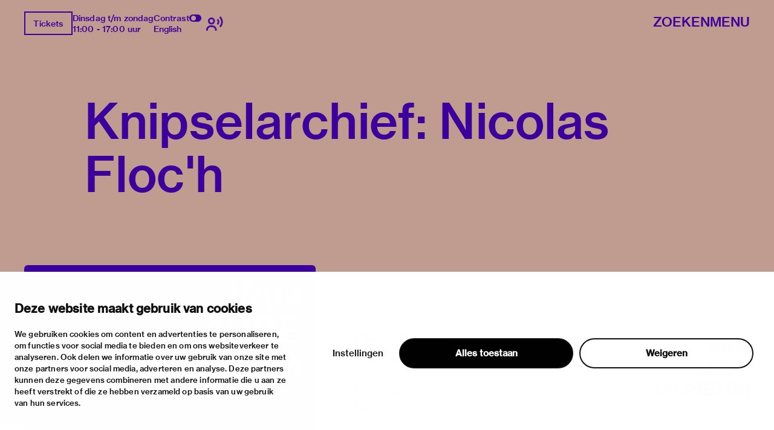

--- FILE ---
content_type: text/html; charset=utf-8
request_url: https://vanabbemuseum.nl/nl/collectie-onderzoek/bibliotheek/publicaties/knipselarchief-nicolas-floch
body_size: 57240
content:
<!doctype html>
              <html lang="nl" data-reactroot=""><head><meta charSet="utf-8"/><title data-react-helmet="true">Knipselarchief: Nicolas Floc&#x27;h</title><meta data-react-helmet="true" name="description" content=""/><meta data-react-helmet="true" property="og:title" content="Knipselarchief: Nicolas Floc&#x27;h"/><meta data-react-helmet="true" property="og:url" content="https://vanabbemuseum.nl/nl/collectie-onderzoek/bibliotheek/publicaties/knipselarchief-nicolas-floch"/><meta data-react-helmet="true" name="twitter:card" content="summary_large_image"/><script>window.env = {"RAZZLE_DEV_PROXY_API_PATH":"http:\u002F\u002Fbackend:8080\u002FPlone","RAZZLE_INTERNAL_API_PATH":"http:\u002F\u002Fbackend:8080\u002FPlone","apiPath":"https:\u002F\u002Fvanabbemuseum.nl","publicURL":"https:\u002F\u002Fvanabbemuseum.nl"};</script><link rel="icon" href="/favicon.ico" sizes="any"/><link rel="icon" href="/icon.svg" type="image/svg+xml"/><link rel="apple-touch-icon" sizes="180x180" href="/apple-touch-icon.png"/><link rel="manifest" href="/site.webmanifest"/><meta name="generator" content="Plone 6 - https://plone.org"/><meta name="viewport" content="width=device-width, initial-scale=1"/><meta name="apple-mobile-web-app-capable" content="yes"/><link data-chunk="client" rel="preload" as="style" href="/static/css/client.76dd5c30.chunk.css"/><link data-chunk="client" rel="preload" as="script" href="/static/js/runtime~client.0f7e4a08.js"/><link data-chunk="client" rel="preload" as="script" href="/static/js/client.b6efe17b.chunk.js"/><link data-chunk="client" rel="stylesheet" href="/static/css/client.76dd5c30.chunk.css"/></head><body class="view-viewview contenttype-publication section-nl section-collectie-onderzoek section-bibliotheek section-publicaties section-knipselarchief-nicolas-floch is-anonymous public-ui has-image"><div role="navigation" aria-label="Toolbar" id="toolbar"></div><div id="main"><div class="skiplinks-wrapper" role="complementary" aria-label="skiplinks"><a class="skiplink" href="#view">Ga naar hoofdinhoud</a><a class="skiplink" href="#navigation">Ga naar navigatie</a><a class="skiplink" href="#footer">Ga naar footer</a></div><div class="portal-top"><div class="ui container"><div class="logo-wrapper"><div class="fixed-logo"><div class="logo"><a title="Ga naar de homepagina van Van Abbemuseum" href="/nl"><svg xmlns="http://www.w3.org/2000/svg" viewBox="0 0 101 64" style="height:98px;width:auto;fill:currentColor" class="icon"><g clip-path="url(#clip0_1113_29)"><path clip-rule="evenodd" d="M86.4419 17.1491H89.4858V8.5776C89.4858 6.87421 89.3256 4.20091 89.3256 4.20091H89.3749C89.3749 4.20091 90.6072 6.68629 91.5623 8.20783L97.2803 17.1491H100.583V0.00606203H97.5329V8.60185C97.5329 10.3052 97.7178 12.9786 97.7178 12.9786H97.65C97.65 12.9786 96.4177 10.4871 95.4873 8.98981L89.7446 0H86.4419V17.1491ZM75.7331 6.75903C76.2938 5.12232 76.873 2.63694 76.873 2.63694H76.9223C76.9223 2.63694 77.3413 4.73435 78.0129 6.75903L79.3376 10.7235H74.359L75.7331 6.75903ZM68.9183 17.1491H72.1716L73.5642 13.0695H80.1202L81.4942 17.1491H84.9385L78.6414 0.00606203H75.197L68.9183 17.1491ZM60.9574 17.1491H64.4017L70.28 0.00606203H66.9773L63.8842 9.7294C63.3974 11.2933 62.7936 14.1303 62.7936 14.1303H62.7443C62.7443 14.1303 62.1404 11.3176 61.6536 9.7294L58.5112 0.00606203H55.1161L60.9512 17.1491H60.9574ZM88.2781 23.0353H100.928V25.751H91.4884V29.9943H99.8374V32.5524H91.4884V37.3898H101.138V40.1783H88.2781V23.0353ZM80.0462 37.5778C81.0198 37.5778 81.7652 37.2989 82.2335 36.8382C82.6772 36.426 82.9299 35.8259 82.9299 35.0863C82.9299 33.3344 81.6728 32.4858 79.9537 32.4858H75.4188V37.5778H80.0462ZM79.6026 30.1095C81.2786 30.1095 82.3261 29.3033 82.3261 27.8302C82.3261 26.3572 81.3462 25.5934 79.7689 25.5934H75.4188V30.1095H79.6026ZM72.2394 23.0353H80.0709C81.8639 23.0353 83.2318 23.4717 84.1376 24.3507C85.0002 25.1327 85.4623 26.1693 85.4623 27.4847C85.4623 29.2608 84.4825 30.4368 82.6279 30.9885V31.0552C84.7906 31.5644 86.1648 33.0374 86.1648 35.2015C86.1648 36.723 85.6041 37.9233 84.6305 38.7477C83.6323 39.6691 82.1904 40.1783 80.3296 40.1783H72.2394V23.0353ZM63.8411 37.5778C64.8208 37.5778 65.5601 37.2989 66.0284 36.8382C66.4721 36.426 66.7247 35.8259 66.7247 35.0863C66.7247 33.3344 65.4677 32.4858 63.7486 32.4858H59.2136V37.5778H63.8411ZM63.3974 30.1095C65.0734 30.1095 66.1209 29.3033 66.1209 27.8302C66.1209 26.3572 65.1412 25.5934 63.5638 25.5934H59.2136V30.1095H63.3974ZM56.0342 23.0353H63.8657C65.6587 23.0353 67.0266 23.4717 67.9324 24.3507C68.795 25.1327 69.2571 26.1693 69.2571 27.4847C69.2571 29.2608 68.2836 30.4368 66.4228 30.9885V31.0552C68.5855 31.5644 69.9596 33.0374 69.9596 35.2015C69.9596 36.723 69.3989 37.9233 68.4253 38.7477C67.4271 39.6691 65.9853 40.1783 64.1245 40.1783H56.0342V23.0353ZM43.9512 33.7527H48.9298L47.605 29.7882C46.9334 27.7635 46.5144 25.6661 46.5144 25.6661H46.4651C46.4651 25.6661 45.8859 28.1576 45.3252 29.7882L43.9512 33.7527ZM44.7892 23.0353H48.2335L54.5369 40.1783H51.0926L49.7185 36.0987H43.1625L41.7638 40.1783H38.5104L44.7892 23.0353ZM83.3058 63.7834H86.1708V54.8421C86.1708 52.975 85.9614 49.4955 85.9614 49.4955H86.0106C86.0106 49.4955 86.7315 52.6537 87.2923 54.3571L90.5949 63.7834H93.2013L96.4793 54.3571C97.04 52.6537 97.7609 49.4955 97.7609 49.4955H97.8102C97.8102 49.4955 97.6007 52.975 97.6007 54.8421V63.7834H100.602V46.6403H96.2513L93.4601 54.7997C92.8069 56.8243 91.9751 60.5585 91.9751 60.5585H91.9074C91.9074 60.5585 91.0694 56.8001 90.3977 54.7997L87.5634 46.6403H83.3058V63.7834ZM73.5888 64.0804C77.8465 64.0804 80.5207 62.0497 80.5207 58.0003V46.6403H77.2858V57.9094C77.2858 60.2129 75.961 61.4374 73.6134 61.4374C71.1488 61.4374 69.8672 60.2614 69.8672 57.9579V46.6464H66.6569V58.0064C66.6569 62.0861 69.288 64.0865 73.5888 64.0865V64.0804ZM52.0784 63.7895H64.9378V61.001H55.2887V56.1636H63.6377V53.6054H55.2887V49.3682H64.7283V46.6464H52.0784V63.7895ZM27.0128 64.0925C31.2705 64.0925 33.9446 62.0618 33.9446 58.0125V46.6524H30.7097V57.9215C30.7097 60.2251 29.385 61.4496 27.0374 61.4496C24.5727 61.4496 23.2911 60.2736 23.2911 57.97V46.6585H20.0809V58.0185C20.0809 62.0982 22.7057 64.0986 27.0128 64.0986V64.0925ZM2.88367 54.8603C2.88367 53.46 2.76582 51.1527 2.70689 50.0866C2.68785 49.7419 2.67493 49.527 2.67417 49.5143L2.67416 49.5143L2.67416 49.5142H2.72346C2.72346 49.5142 3.44437 52.6724 4.00508 54.3758L7.30774 63.8021H9.91411L13.1921 54.3758C13.7528 52.6724 14.4738 49.5142 14.4738 49.5142H14.5231C14.5204 49.5595 14.3135 53.0055 14.3135 54.8603V54.8608V63.8016V63.8021H17.3143V63.8016V46.659V46.6585H12.9642L10.1729 54.8178C9.51976 56.8425 8.68179 60.5766 8.68179 60.5766H8.614C8.614 60.5766 7.77602 56.8183 7.1044 54.8178L4.27004 46.6585H0.012326V46.659V63.8016V63.8021H2.88367V63.8016V54.8608V54.8603ZM43.1994 63.8341C47.0381 63.8341 49.9217 61.9185 49.9217 58.5117C49.9217 54.8018 46.9703 53.8562 43.7601 53.1651C41.0859 52.6135 39.4099 52.1952 39.4099 50.607C39.4099 49.2491 40.6915 48.4429 42.6202 48.4429C44.6658 48.4429 45.9475 49.3886 46.2001 51.0677H49.3425C49.016 47.9094 46.693 46 42.6694 46C38.9724 46 36.2736 47.6367 36.2736 50.8859C36.2736 54.3169 38.9724 55.1716 42.2012 55.8869C44.9431 56.5113 46.6684 56.9235 46.6684 58.7663C46.6684 60.4697 45.1095 61.276 43.224 61.276C40.5745 61.276 39.108 60.1666 38.8739 57.9601H35.639C35.7807 61.4639 38.4549 63.8341 43.1994 63.8341Z"/></g><defs><clipPath id="clip0_1113_29"><path d="M0 0H101V64H0z"/></clipPath></defs></svg></a></div></div></div><div class="header-wrapper"><div class="header"><div class="header-section"><div class="left-section"><div class="header-tools"><a href="https://ticketshop.vanabbemuseum.nl/Exhibitions/Register?ID=0B6AC417-85D5-EA11-A2E0-D9C772E4E9DA&amp;language=NL" title="Tickets" target="_blank" rel="noopener noreferrer" class="ui button primary">Tickets</a><div class="computer large screen widescreen only"><div class="open-hours"><div>Dinsdag t/m zondag</div><div>11:00 - 17:00 uur</div></div></div><div class="computer large screen widescreen only"><div class="contrast-toggle">Contrast<label class="toggle-switch"><input type="checkbox"/><span class="switch"></span></label></div><div class="language-selector"><div><span><a aria-label="Wissel naar english" class="" href="/en/collection-research/library/publications/knipselarchief-nicolas-floch">English</a></span></div></div></div><div class=""><button class="ui icon button"><svg xmlns="http://www.w3.org/2000/svg" viewBox="0 0 28 24" style="height:24px;width:auto;fill:currentColor" class="icon"><g fill-rule="evenodd"><path d="M8.698 13.575c3.305 0 5.799-2.494 5.799-5.799s-2.494-5.799-5.799-5.799S2.9 4.471 2.9 7.777c0 3.304 2.494 5.798 5.8 5.798zm0-8.698c1.708 0 2.9 1.191 2.9 2.9 0 1.707-1.192 2.898-2.9 2.898s-2.9-1.191-2.9-2.899 1.192-2.9 2.9-2.9zm1.45 10.148h-2.9C3.252 15.024 0 18.276 0 22.273v1.45h2.9v-1.45a4.354 4.354 0 014.348-4.35h2.9a4.354 4.354 0 014.349 4.35v1.45h2.9v-1.45c0-3.997-3.252-7.248-7.25-7.248zM23.723 0l-2.05 2.05a10.093 10.093 0 012.972 7.176c0 2.71-1.057 5.258-2.972 7.176l2.05 2.05a12.967 12.967 0 003.821-9.226c0-3.484-1.357-6.76-3.821-9.226z"/><path d="M19.62 4.098L17.57 6.15a4.309 4.309 0 011.275 3.074 4.309 4.309 0 01-1.275 3.073l2.05 2.053a7.2 7.2 0 002.124-5.126 7.201 7.201 0 00-2.124-5.126z"/></g></svg></button></div></div></div><div class="right-section"><div id="global-search-widget"><button aria-label="Zoeken" class="ui basic button nav-button">Zoeken</button></div><nav class="navigation" id="navigation" aria-label="navigation"><button aria-label="Menu" class="ui basic button nav-button">Menu</button></nav></div></div></div></div></div></div><div class="ui container sticky-heading"><div id="heading" class="offset-1-left offset-2-right"><h1 class="content-title">Knipselarchief: Nicolas Floc&#x27;h</h1><div id="description"><p class="content-description"></p></div></div></div><div class="ui container hero-container"><div class="offset-1-right"><div class="header-bg"><div class="header-container"><div class="herosection-wrapper"><div class="herosection"><div class="herosection-content-wrapper"><div class="herosection-missing-image"></div></div></div></div></div></div></div></div><div role="navigation" aria-label="Broodkruimel" class="ui secondary vertical segment breadcrumbs"><div class="ui container"><div class="ui breadcrumb"><a class="section" title="Home" href="/nl"><svg xmlns="http://www.w3.org/2000/svg" viewBox="0 0 36 36" style="height:18px;width:auto;fill:currentColor" class="icon"><g fill-rule="evenodd"><path d="M18 4.826L4.476 13.148 5.524 14.851 18 7.174 30.476 14.851 31.524 13.148zM25 27L21 27 21 19 15 19 15 27 11 27 11 15 9 15 9 29 17 29 17 21 19 21 19 29 27 29 27 15 25 15z"/></g></svg></a><div class="divider">/</div><a class="section" href="/nl/collectie-onderzoek">collectie &amp; onderzoek</a><div class="divider">/</div><a class="section" href="/nl/collectie-onderzoek/bibliotheek">Bibliotheek &amp; archief</a><div class="divider">/</div><a class="section" href="/nl/collectie-onderzoek/bibliotheek/publicaties">Bibliotheek­catalogus</a><div class="divider">/</div><div class="active section">Knipselarchief: Nicolas Floc&#x27;h</div></div></div></div><div class="ui basic segment content-area"><main><div id="view"><div class="publication-view artwork-view"><div class="ui container"><div class="content-container"><div class="ui grid"><div class="row"><div class="column offset-1-right"><div class="content-wrapper"><div class="artwork-container"><div class="artwork-top"><div><div class="image-album"><div tabindex="0" role="button" class="preview-image-wrapper"><div class="artwork-fallback-image"><div class="logo"><svg xmlns="http://www.w3.org/2000/svg" viewBox="0 0 101 64" style="height:165px;width:auto;fill:currentColor" class="icon"><g clip-path="url(#clip0_1113_29)"><path clip-rule="evenodd" d="M86.4419 17.1491H89.4858V8.5776C89.4858 6.87421 89.3256 4.20091 89.3256 4.20091H89.3749C89.3749 4.20091 90.6072 6.68629 91.5623 8.20783L97.2803 17.1491H100.583V0.00606203H97.5329V8.60185C97.5329 10.3052 97.7178 12.9786 97.7178 12.9786H97.65C97.65 12.9786 96.4177 10.4871 95.4873 8.98981L89.7446 0H86.4419V17.1491ZM75.7331 6.75903C76.2938 5.12232 76.873 2.63694 76.873 2.63694H76.9223C76.9223 2.63694 77.3413 4.73435 78.0129 6.75903L79.3376 10.7235H74.359L75.7331 6.75903ZM68.9183 17.1491H72.1716L73.5642 13.0695H80.1202L81.4942 17.1491H84.9385L78.6414 0.00606203H75.197L68.9183 17.1491ZM60.9574 17.1491H64.4017L70.28 0.00606203H66.9773L63.8842 9.7294C63.3974 11.2933 62.7936 14.1303 62.7936 14.1303H62.7443C62.7443 14.1303 62.1404 11.3176 61.6536 9.7294L58.5112 0.00606203H55.1161L60.9512 17.1491H60.9574ZM88.2781 23.0353H100.928V25.751H91.4884V29.9943H99.8374V32.5524H91.4884V37.3898H101.138V40.1783H88.2781V23.0353ZM80.0462 37.5778C81.0198 37.5778 81.7652 37.2989 82.2335 36.8382C82.6772 36.426 82.9299 35.8259 82.9299 35.0863C82.9299 33.3344 81.6728 32.4858 79.9537 32.4858H75.4188V37.5778H80.0462ZM79.6026 30.1095C81.2786 30.1095 82.3261 29.3033 82.3261 27.8302C82.3261 26.3572 81.3462 25.5934 79.7689 25.5934H75.4188V30.1095H79.6026ZM72.2394 23.0353H80.0709C81.8639 23.0353 83.2318 23.4717 84.1376 24.3507C85.0002 25.1327 85.4623 26.1693 85.4623 27.4847C85.4623 29.2608 84.4825 30.4368 82.6279 30.9885V31.0552C84.7906 31.5644 86.1648 33.0374 86.1648 35.2015C86.1648 36.723 85.6041 37.9233 84.6305 38.7477C83.6323 39.6691 82.1904 40.1783 80.3296 40.1783H72.2394V23.0353ZM63.8411 37.5778C64.8208 37.5778 65.5601 37.2989 66.0284 36.8382C66.4721 36.426 66.7247 35.8259 66.7247 35.0863C66.7247 33.3344 65.4677 32.4858 63.7486 32.4858H59.2136V37.5778H63.8411ZM63.3974 30.1095C65.0734 30.1095 66.1209 29.3033 66.1209 27.8302C66.1209 26.3572 65.1412 25.5934 63.5638 25.5934H59.2136V30.1095H63.3974ZM56.0342 23.0353H63.8657C65.6587 23.0353 67.0266 23.4717 67.9324 24.3507C68.795 25.1327 69.2571 26.1693 69.2571 27.4847C69.2571 29.2608 68.2836 30.4368 66.4228 30.9885V31.0552C68.5855 31.5644 69.9596 33.0374 69.9596 35.2015C69.9596 36.723 69.3989 37.9233 68.4253 38.7477C67.4271 39.6691 65.9853 40.1783 64.1245 40.1783H56.0342V23.0353ZM43.9512 33.7527H48.9298L47.605 29.7882C46.9334 27.7635 46.5144 25.6661 46.5144 25.6661H46.4651C46.4651 25.6661 45.8859 28.1576 45.3252 29.7882L43.9512 33.7527ZM44.7892 23.0353H48.2335L54.5369 40.1783H51.0926L49.7185 36.0987H43.1625L41.7638 40.1783H38.5104L44.7892 23.0353ZM83.3058 63.7834H86.1708V54.8421C86.1708 52.975 85.9614 49.4955 85.9614 49.4955H86.0106C86.0106 49.4955 86.7315 52.6537 87.2923 54.3571L90.5949 63.7834H93.2013L96.4793 54.3571C97.04 52.6537 97.7609 49.4955 97.7609 49.4955H97.8102C97.8102 49.4955 97.6007 52.975 97.6007 54.8421V63.7834H100.602V46.6403H96.2513L93.4601 54.7997C92.8069 56.8243 91.9751 60.5585 91.9751 60.5585H91.9074C91.9074 60.5585 91.0694 56.8001 90.3977 54.7997L87.5634 46.6403H83.3058V63.7834ZM73.5888 64.0804C77.8465 64.0804 80.5207 62.0497 80.5207 58.0003V46.6403H77.2858V57.9094C77.2858 60.2129 75.961 61.4374 73.6134 61.4374C71.1488 61.4374 69.8672 60.2614 69.8672 57.9579V46.6464H66.6569V58.0064C66.6569 62.0861 69.288 64.0865 73.5888 64.0865V64.0804ZM52.0784 63.7895H64.9378V61.001H55.2887V56.1636H63.6377V53.6054H55.2887V49.3682H64.7283V46.6464H52.0784V63.7895ZM27.0128 64.0925C31.2705 64.0925 33.9446 62.0618 33.9446 58.0125V46.6524H30.7097V57.9215C30.7097 60.2251 29.385 61.4496 27.0374 61.4496C24.5727 61.4496 23.2911 60.2736 23.2911 57.97V46.6585H20.0809V58.0185C20.0809 62.0982 22.7057 64.0986 27.0128 64.0986V64.0925ZM2.88367 54.8603C2.88367 53.46 2.76582 51.1527 2.70689 50.0866C2.68785 49.7419 2.67493 49.527 2.67417 49.5143L2.67416 49.5143L2.67416 49.5142H2.72346C2.72346 49.5142 3.44437 52.6724 4.00508 54.3758L7.30774 63.8021H9.91411L13.1921 54.3758C13.7528 52.6724 14.4738 49.5142 14.4738 49.5142H14.5231C14.5204 49.5595 14.3135 53.0055 14.3135 54.8603V54.8608V63.8016V63.8021H17.3143V63.8016V46.659V46.6585H12.9642L10.1729 54.8178C9.51976 56.8425 8.68179 60.5766 8.68179 60.5766H8.614C8.614 60.5766 7.77602 56.8183 7.1044 54.8178L4.27004 46.6585H0.012326V46.659V63.8016V63.8021H2.88367V63.8016V54.8608V54.8603ZM43.1994 63.8341C47.0381 63.8341 49.9217 61.9185 49.9217 58.5117C49.9217 54.8018 46.9703 53.8562 43.7601 53.1651C41.0859 52.6135 39.4099 52.1952 39.4099 50.607C39.4099 49.2491 40.6915 48.4429 42.6202 48.4429C44.6658 48.4429 45.9475 49.3886 46.2001 51.0677H49.3425C49.016 47.9094 46.693 46 42.6694 46C38.9724 46 36.2736 47.6367 36.2736 50.8859C36.2736 54.3169 38.9724 55.1716 42.2012 55.8869C44.9431 56.5113 46.6684 56.9235 46.6684 58.7663C46.6684 60.4697 45.1095 61.276 43.224 61.276C40.5745 61.276 39.108 60.1666 38.8739 57.9601H35.639C35.7807 61.4639 38.4549 63.8341 43.1994 63.8341Z"/></g><defs><clipPath id="clip0_1113_29"><path d="M0 0H101V64H0z"/></clipPath></defs></svg></div><div class="item-meta"><h3 class="item-title">Knipselarchief: Nicolas Floc&#x27;h</h3><p></p></div></div></div></div></div><div class="artwork-meta"><h2 class="object-author"></h2><div class="object-artist">Floc&#x27;h, Nicolas</div><div class="pub-info"><div>nl</div><div class="object-creation"></div><div class="bookBinding">Knipselarchief</div><div>Kunstenaars</div></div><div class="object-shelfmark">Located in: FLOC&#x27;H, NICOLAS</div><div class="object-id">VUBIS<!-- -->:<!-- --> <a href="https://vanabbe.inforlibraries.com/abbeweb/LinkToVubis.csp?DataBib=2:93629" target="_blank" rel="noreferrer">2:93629</a></div></div></div><div class="artwork-content offset-1-left offset-2-right"><h4>Beschrijving</h4><p>Documentatie over Nicolas Floc&#x27;h</p></div></div></div></div></div></div></div></div></div></div></main></div><div class="footer"><div class="ui container"><div>Met steun van</div><div class="logo-carousel"><div class="logo-slide-img" style="height:40px"><a href="https://www.eindhoven.nl/" target="_blank" rel="noreferrer" title="Gemeente Eindhoven"><div class="svg-wrapper"></div></a></div><div class="logo-slide-img" style="height:40px"><a href="https://www.vriendenloterij.nl/" target="_blank" rel="noreferrer" title="Vrienden Loterij"><div class="svg-wrapper"></div></a></div><div class="logo-slide-img" style="height:40px"><a href="https://vanabbemuseum.nl/nl/museum/fondsen-en-partners/promotors" target="_blank" rel="noreferrer" title="Stichting Promotors Van Abbemuseum"><div class="svg-wrapper"></div></a></div><div class="logo-slide-img" style="height:40px"><a href="https://www.mondriaanfonds.nl/" target="_blank" rel="noreferrer" title="mondriaan fonds"><div class="svg-wrapper"></div></a></div><div class="logo-slide-img" style="height:40px"><a href="https://www.ammodo-art.org/" target="_blank" rel="noreferrer" title="Ammodo"><div class="svg-wrapper"></div></a></div><div class="logo-slide-img" style="height:40px"><a href="https://culture.ec.europa.eu/creative-europe" target="_blank" rel="noreferrer" title="Creative Europe"><div class="svg-wrapper"></div></a></div><div class="logo-slide-img" style="height:40px"><a href="https://internationaleonline.org" target="_blank" rel="noreferrer"><div class="svg-wrapper"></div></a></div></div><div class="footer-wrapper offset-2-right"><div class="social-links"><div class="section-title">blijf op de hoogte</div><div role="list" class="ui list"><div role="listitem" class="item"><div class="content"><p><a href="https://mailchi.mp/vanabbemuseum/inschrijven-nieuwsbrief-van-abbemuseum">nieuwsbrief</a></p></div></div><div role="listitem" class="item"><div class="content"><p><a href="https://www.facebook.com/vanabbemuseum/">facebook</a></p></div></div><div role="listitem" class="item"><div class="content"><p><a href="https://www.instagram.com/vanabbemuseum/">instagram</a></p></div></div><div role="listitem" class="item"><div class="content"><p><a href="https://twitter.com/vanabbemuseum">twitter</a></p></div></div><div role="listitem" class="item"><div class="content"><p><a href="https://www.linkedin.com/company/van-abbemuseum/">linkedin</a></p></div></div></div></div><div class="address-section"><div class="section-title">bezoekadres</div><div role="list" class="ui list footer-contact"><div role="listitem" class="item"><div class="content"><p>stratumsedijk 2 eindhoven</p></div></div><div role="listitem" class="item"><div class="content"><p><a href="tel:+31 40 238 10 00">+31 40 238 10 00</a></p></div></div><div role="listitem" class="item"><div class="content"><p><a class="email" href="mailto:info@vanabbemuseum.nl">info@vanabbemuseum.nl</a></p></div></div></div></div><div class="action-links-preview bekijk"><div class="section-title">bekijk</div><div role="list" class="ui list"><div role="listitem" class="item"><div class="content"><a href="/nl/zien-en-doen/tentoonstellingen-activiteiten">tentoonstellingen &amp; activiteiten</a></div></div><div role="listitem" class="item"><div class="content"><a href="/nl/plan-je-bezoek/praktische-informatie">praktische informatie</a></div></div></div></div><div class="action-links-preview over"><div class="section-title">over</div><div role="list" class="ui list"><div role="listitem" class="item"><div class="content"><a href="/nl/museum/over-het-museum">het museum </a></div></div><div role="listitem" class="item"><div class="content"><a href="/nl/collectie-onderzoek/collectie">de collectie</a></div></div><div role="listitem" class="item"><div class="content"><a href="/nl/museum/fondsen-en-partners">fondsen &amp; partners</a></div></div></div></div><div class="action-links-preview "><div class="section-title"></div><div role="list" class="ui list"><div role="listitem" class="item"><div class="content"><a href="/nl/museum/contact">contact</a></div></div><div role="listitem" class="item"><div class="content"><a href="/nl/museum/contact/huisregels">huisregels</a></div></div><div role="listitem" class="item"><div class="content"><a href="/nl/museum/contact/privacy-cookies">privacy &amp; cookies</a></div></div><div role="listitem" class="item"><div class="content"><a href="/nl/museum/contact/disclaimer-colofon">disclaimer &amp; colofon</a></div></div><div role="listitem" class="item"><div class="content"><a href="/nl/museum/over-het-museum/toegankelijkheid">digitoegankelijkheid</a></div></div></div></div></div><a aria-label="login" id="login" href="/login?return_url=http://backend:8080/Plone/nl/collectie-onderzoek/bibliotheek/publicaties/knipselarchief-nicolas-floch">Inloggen</a></div></div><div class="Toastify"></div></div><div id="sidebar"></div><script charSet="UTF-8">window.__data={"router":{"location":{"pathname":"\u002Fnl\u002Fcollectie-onderzoek\u002Fbibliotheek\u002Fpublicaties\u002Fknipselarchief-nicolas-floch","search":"","hash":"","state":undefined,"key":"nxkk84","query":{}},"action":"POP"},"intl":{"defaultLocale":"en","locale":"nl","messages":{"\u003Cp\u003EAdd some HTML here\u003C\u002Fp\u003E":"\u003Cp\u003EVoeg hier wat HTML toe\u003C\u002Fp\u003E","Account Registration Completed":"Account registratie voltooid","Account activation completed":"Account activatie voltooid","Action":"Actie","Action changed":"","Action: ":"","Actions":"Acties","Activate and deactivate":"Activeer en deactiveer","Active":"","Active content rules in this Page":"","Add":"Toevoegen","Add (object list)":"Toevoegen (object lijst)","Add Addons":"Voeg modules toe","Add Content":"Inhoud toevoegen","Add Content Rule":"","Add Rule":"","Add Translation…":"Voeg vertaling toe…","Add User":"Gebruiker toevoegen","Add a description…":"Voeg een beschrijving toe…","Add a new alternative url":"Voeg een alternatieve url toe","Add action":"","Add block":"","Add block…":"Blok toevoegen…","Add condition":"","Add content rule":"","Add criteria":"Voeg criteria toe","Add date":"Voeg datum toe","Add field":"","Add fieldset":"Voeg veldset toe","Add group":"Voeg groep toe","Add new content type":"Voeg nieuw content type toe","Add new group":"Voeg nieuwe groep toe","Add new user":"Voeg nieuwe gebruiker toe","Add to Groups":"Aan groep toevoegen","Add users to group":"Voeg gebruikers toe aan groep","Add vocabulary term":"Voeg vocabulary term toe","Add {type}":"Voeg {type} toe","Add-Ons":"Modules","Add-on Configuration":"Module configuratie","Add-ons":"Modules","Add-ons Settings":"Instellingen modules","Added":"","Additional date":"Extra datum","Addon could not be installed":"Module kon niet geïnstalleerd worden","Addon could not be uninstalled":"Module kon niet verwijderd worden","Addon could not be upgraded":"Module kon niet worden bijgewerkt","Addon installed succesfuly":"Module succesvol geïnstalleerd","Addon uninstalled succesfuly":"Module succesvol geïnstalleerd","Addon upgraded succesfuly":"Module succesvol bijgewerkt","Album view":"Album weergave","Alias":"Alias","Alias has been added":"Alias toegevoegd","Alignment":"Uitlijning","All":"Alles","All content":"Alle inhoud","All existing alternative urls for this site":"Alle bestaande alternatieve url's voor deze website","Alphabetically":"Alfabetisch","Alt text":"Alt tekst","Alt text hint":"Alt tekst hint","Alt text hint link text":"Alt tekst hint link tekst","Alternative url path (Required)":"Alternatieve url (verplicht)","Alternative url path must start with a slash.":"Alternatieve url moet beginnen met een slash.","Alternative url path → target url path (date and time of creation, manually created yes\u002Fno)":"Alternatieve url → doel url (datum en tijd van aanmaak, manuaal aangemaakt ja\u002Fnee)","Applied to subfolders":"","Applies to subfolders?":"","Apply to subfolders":"","Apply working copy":"Werkkopie toepassen","Are you sure you want to delete this field?":"Ben je zeker dat je dit veld wil verwijderen?","Are you sure you want to delete this fieldset including all fields?":"Ben je zeker dat je deze veldset wil verwijderen inclusief all velden?\"","Ascending":"Oplopend","Assignments":"","Available":"Beschikbaar","Available content rules:":"","Back":"Terug","Base":"Basis","Base search query":"Basis zoekopdracht","Block":"Blok","Both email address and password are case sensitive, check that caps lock is not enabled.":"E-mailadres en wachtwoord zijn hoofdlettergevoelig, kijk na of caps lock niet ingeschakeld is.","Breadcrumbs":"Broodkruimel","Browse":"Bladeren","Browse the site, drop an image, or type an URL":"Blader door de site, plaats een afbeelding of voer een URL in","By default, permissions from the container of this item are inherited. If you disable this, only the explicitly defined sharing permissions will be valid. In the overview, the symbol {inherited} indicates an inherited value. Similarly, the symbol {global} indicates a global role, which is managed by the site administrator.":"Standaard worden de rechten overgenomen van de bovenliggende map.  Als je dit uitschakelt, worden alleen de expliciet toegekende rechten gebruikt. In het overzicht geeft het symbool ${image_confirm_icon} een overgenomen waarde aan. Vergelijkbaar geeft het icoon ${image_link_icon} een globale rol aan, die wordt beheerd door de websitebeheerder.","By deleting this item, you will break links that exist in the items listed below. If this is indeed what you want to do, we recommend that remove these references first.":"","Cache Name":"Naam cache","Can not edit Layout for \u003Cstrong\u003E{type}\u003C\u002Fstrong\u003E content-type as it doesn't have support for \u003Cstrong\u003EVolto Blocks\u003C\u002Fstrong\u003E enabled":"Kan de editeer lay-out voor content type \u003Cstrong\u003E{type}\u003C\u002Fstrong\u003E niet editeren omdat de ondersteuning voor \u003Cstrong\u003EVolto Blocks\u003C\u002Fstrong\u003E niet ingeschakeld is.","Can not edit Layout for \u003Cstrong\u003E{type}\u003C\u002Fstrong\u003E content-type as the \u003Cstrong\u003EBlocks behavior\u003C\u002Fstrong\u003E is enabled and \u003Cstrong\u003Eread-only\u003C\u002Fstrong\u003E":"Kan de editeer lay-out voor content type \u003Cstrong\u003E{type}\u003C\u002Fstrong\u003E niet editeren omdat \u003Cstrong\u003EBlocks behavior\u003C\u002Fstrong\u003E niet ingeschakeld en \u003Cstrong\u003Eread-only\u003C\u002Fstrong\u003E is","Cancel":"","Cell":"Cel","Center":"Centreren","Change Note":"Beschrijf de wijzigingen","Change Password":"Wachtwoord wijzigen","Change State":"Status wijzigen","Change workflow state recursively":"Status recursief wijzigen","Changes applied.":"Veranderingen toegepast.","Changes saved":"Wijzigingen zijn opgeslagen","Changes saved.":"Veranderingen bewaard.","Checkbox":"Selectievak","Choices":"","Choose Image":"Kies afbeelding","Choose Target":"Kies doel","Choose a file":"","Clear":"Wissen","Clear filters":"Wis filters","Click to download full sized image":"Klik om afbeelding te downloaden in volledige grootte","Close":"Sluiten","Close menu":"Menu sluiten","Code":"Code","Collapse item":"Item inklappen","Collection":"Verzameling","Color":"Kleur","Comment":"Geef commentaar","Commenter":"Commentator","Comments":"Commentaar","Compare":"Vergelijken","Condition changed":"","Condition: ":"","Configuration Versions":"","Configure Content Rule":"","Configure Content Rule: {title}":"","Configure content rule":"","Confirm password":"Wachtwoord bevestigen","Connection refused":"Verbinding geweigerd","Contact form":"Contactformulier","Contained items":"Bevatte items","Content":"Inhoud","Content Rule":"","Content Rules":"","Content rules for {title}":"","Content rules from parent folders":"","Content type created":"Content type aangemaakt","Content type deleted":"Content type verwijderd","Contents":"Inhoud","Controls":"Bediening","Copy":"Kopiëren","Copy blocks":"Kopieer blokken","Copyright":"Copyright","Copyright statement or other rights information on this item.":"Auteursrechten of andere rechtsinformatie van dit item.","Create or delete relations to target":"","Create working copy":"Maak werkkopie","Created by {creator} on {date}":"Aangemaakt door {creator} op {date}","Created on":"Aangemaakt op","Creator":"Aanmaker","Creators":"Auteurs","Criteria":"Criteria","Current active configuration":"","Current filters applied":"Huidige filters toegepast","Current password":"Huidig wachtwoord","Cut":"Knippen","Cut blocks":"Knip blokken","Daily":"Dagelijks","Database":"Databank","Database Information":"Databank informatie","Database Location":"Databank locatie","Database Size":"Databank grootte","Database main":"Databank algemaan","Date":"","Date (newest first)":"Datum (nieuwste eerst)","Default":"","Default view":"Standaard weergave","Delete":"Verwijderen","Delete Group":"Groep verwijderen","Delete Type":"Type verwijderen","Delete User":"Gebruiker verwijderen","Delete action":"","Delete blocks":"Blokken verwijderen","Delete col":"Kolom verwijderen","Delete condition":"","Delete row":"Rij verwijderen","Deleted":"","Depth":"Diepte","Descending":"Aflopend","Description":"Beschrijving","Diff":"Verschil","Difference between revision {one} and {two} of {title}":"Verschil tussen revisie {one} en {two} van {title}","Disable":"","Disable apply to subfolders":"","Disabled":"","Disabled apply to subfolders":"","Distributed under the {license}.":"Gedistribueerd onder de {license}.","Divide each row into separate cells":"Verdeel elke rij in gelijke cellen","Do you really want to delete the following items?":"Weet je zeker dat je de volgende items wil verwijderen?","Do you really want to delete the group {groupname}?":"Weet je zeker dat je de groep {groupname} wil verwijderen?","Do you really want to delete the type {typename}?":"Weet je zeker dat je het type {typename} wil verwijderen","Do you really want to delete the user {username}?":"Weet je zeker dat je de gebruiker {username} wil verwijderen","Do you really want to delete this item?":"Weet je zeker dat je dit item wil verwijderen?","Document":"Pagina","Document view":"Pagina weergave","Download Event":"Download Agenda item","Drag and drop files from your computer onto this area or click the “Browse” button.":"Drag en drop bestanden van je computer naar dit gebied of klik op de “Bladeren” knop.","Drop file here to replace the existing file":"","Drop file here to upload a new file":"","Drop files here ...":"","Dry run selected, transaction aborted.":"","E-mail":"E-mail","E-mail addresses do not match.":"E-mailadressen komen niet overeen","Edit":"Bewerken","Edit Rule":"","Edit comment":"Bewerk commentaar","Edit field":"Bewerk veld","Edit fieldset":"Bewerk veldset","Edit recurrence":"Bewerk herhaling","Edit values":"Bewerk waardes","Edit {title}":"{title} bewerken","Email":"E-mail","Email sent":"E-mail verstuurd","Embed code error, please follow the instructions and try again.":"Fout in embed code, volg de instructies en probeer opnieuw","Empty object list":"Lege objectlijst","Enable":"","Enable editable Blocks":"Editeerbare blokken inschakelen","Enabled":"","Enabled here?":"","Enabled?":"","End Date":"Einddatum","Enter URL or select an item":"Geef URL of selecteer een item","Enter a username above to search or click 'Show All'":"Geef een gebruikersnaam in of klik op 'Toon alles'","Enter an email address. This will be your login name. We respect your privacy, and will not give the address away to any third parties or expose it anywhere.":"Geef een e-mailadres. Dit is je gebruikersnaam. We respecteren je privacy en geven het niet door aan derden.","Enter full name, e.g. John Smith.":"Vul de volledige naam in, bijvoorbeeld Jan Smit.","Enter map Embed Code":"Geef embed code voor kaart","Enter the absolute path of the target. The path must start with '\u002F'. Target must exist or be an existing alternative url path to the target.":"Geef het absolute pad van het doel. Het pad moet starten met '\u002F'. Het doel moet bestaan of een alternatieve url zijn.","Enter the absolute path where the alternative url should exist. The path must start with '\u002F'. Only urls that result in a 404 not found page will result in a redirect occurring.":"Geef het absolute pad naar de alternatieve url. Het pad moet starten met '\u002F'. Enkel URL's die in een 404 resulteren zullen een redirect doen.","Enter your current password.":"Voer je huidige wachtwoord in.","Enter your email for verification.":"Geef je e-mail op voor verificatie.","Enter your new password. Minimum 8 characters.":"Geef een nieuw wachtwoord op. Minimaal 8 karakters.","Enter your username for verification.":"Geef je gebruikersnaam voor verificatie.","Error":"Error","ErrorHeader":"Fout","Event":"","Event listing":"Lijst agenda items","Event view":"Agenda weergave","Exclude from navigation":"Sluit uit van de navigatiestructuur","Exclude this occurence":"Deze gebeurtenis uitsluiten","Excluded from navigation":"Uitgesloten van navigatie","Existing alternative urls for this item":"Bestaande alternatieve URL voor dit item","Expand sidebar":"Zijbalk uitvouwen","Expiration Date":"Vervaldatum","Expiration date":"Vervaldatum","Expired":"Verlopen","External URL":"Externe URL","Facet":"Facet","Facet widget":"Facet widget","Facets":"Facetten","Facets on left side":"Facetten links","Facets on right side":"Facetten rechts","Facets on top":"Facetten boven","Failed To Undo Transactions":"Kon transactie niet ongedana maken","Field":"Veld","File":"Bestand","File size":"Bestandsgrootte","File view":"Bestandsweergave","Filename":"Bestandsnaam","Filter":"","Filter Rules:":"","Filter by prefix":"Filter op prefix","Filter users by groups":"Filter gebruikers door groepen","Filter…":"Filter…","First":"Eerst","Fix relations":"","Fixed width table cells":"Tabelcellen met vaste breedte","Fold":"Invouwen","Folder":"Map","Folder listing":"Mappenlijst","Forbidden":"Verboden","Fourth":"Vierde","From":"Van","Full":"Volledig","Full Name":"Volledige naam","Fullname":"Volledige naam","GNU GPL license":"GNU GPL licentie","General":"Algemeen","Global role":"Globale rol","Google Maps Embedded Block":"Embed blok met Google Maps","Group":"Groep","Group created":"Groep aangemaakt","Group roles updated":"Groepsrollen aangepast","Groupname":"Groepsnaam","Groups":"Groepen","Groups are logical collections of users, such as departments and business units. Groups are not directly related to permissions on a global level, you normally use Roles for that - and let certain Groups have a particular role. The symbol{plone_svg}indicates a role inherited from membership in another group.":"Groepen zijn logische verzamelingen van gebruikers","Header cell":"Kop cel","Headline":"Kop","Headline level":"Kopniveau","Hidden facets will still filter the results if proper parameters are passed in URLs":"Verborgen facetten zullen nog altijd filteren als de juiste parameters zijn doorgegeven in de URL","Hide Replies":"Verberg antwoorden","Hide facet?":"Verberg facet","History":"Geschiedenis","History Version Number":"Versienummer geschiedenis","History of {title}":"Geschiedenis van {title}","Home":"Home","ID":"ID","If all of the following conditions are met:":"","If selected, this item will not appear in the navigation tree":"Indien geselecteerd, wordt het item niet getoond in de navigatiestructuur","If this date is in the future, the content will not show up in listings and searches until this date.":"Wanneer deze datum in de toekomst is zal de inhoud niet langer zichtbaar zijn in lijsten en zoekresultaten totdat deze datum bereikt is.","If you are certain this user has abandoned the object, you may unlock the object. You will then be able to edit it.":"Als je zeker bent dat de gebruiker dit object niet meer bewerkt, mag je het ontsluiten. Je zal het dan terug kunnen bewerken.","If you are certain you have the correct web address but are encountering an error, please contact the {site_admin}.":"Als je zeker bent dat het webadres correct is, maar je toch een foutmelding krijgt, neem dan contact op met {site_admin}.","Image":"Afbeelding","Image gallery":"Afbeeldingsgallerij","Image override":"","Image size":"Grootte afbeelding","Image view":"Weergave afbeelding","Include this occurence":"Inclusief deze instantie","Info":"Info","InfoUserGroupSettings":"Je hebt de optie 'many users' of 'many groups' aangezet. Dit controlepaneel vraagt voor input om gebruikers en groepen te tonen. Als je gebruikers en groepen onmiddellijk wil zien, ga je naar de instellingen voor gebruikersgroepen. Zie de knop aan de linkerkant.","Inherit permissions from higher levels":"Rechten overnemen van bovenliggende map","Inherited value":"Overgeërfde waarde","Insert col after":"Voeg rij in na","Insert col before":"Voeg kolom in voor","Insert row after":"Voeg rij in na","Insert row before":"Voeg rij in voor","Inspect relations":"","Install":"Installeren","Installed":"Geïnstalleerd","Installed version":"Geïnstalleerde versie","Installing a third party add-on":"Een module van derden installeren","Interval Daily":"Dagelijks interval","Interval Monthly":"Maandelijks interval","Interval Weekly":"Wekelijks interval","Interval Yearly":"Jaarlijsk interval","Invalid Block":"","Item batch size":"Item batchgrootte","Item succesfully moved.":"Item succesvol verplaatst.","Item(s) copied.":"Item(s) gekopieerd","Item(s) cut.":"Item(d) geknipt.","Item(s) has been updated.":"Item(s) bijgewerkt.","Item(s) pasted.":"Item(s) geplakt.","Item(s) state has been updated.":"Status van item(s) is bijgewerkt.","Items":"Items","Items must be unique.":"Items moeten uniek zijn.","Items to be deleted:":"","Label":"Label","Language":"Taal","Language independent field.":"Taalonafhankelijk veld.","Large":"Groot","Last":"Laatste","Last comment date":"Datum laatste commentaar","Last modified":"Laatst gewijzigd","Latest available configuration":"","Latest version":"Laatste versie","Layout":"Layout","Lead Image":"Voorbeeldafbeelding","Left":"Links","Link":"Link","Link more":"Meer link","Link redirect view":"Link redirect weergave","Link title":"Link titel","Link to":"Link naar","Link translation for":"Link vertaling voor","Listing":"Lijst","Listing view":"Lijstweergave","Load more":"Meer laden","Loading":"Bezig met laden","Log In":"Inloggen","Log in":"Inloggen","Logged out":"","Login":"Inloggen","Login Failed":"Inloggen mislukt","Login Name":"Gebruikersnaam","Logout":"Uitloggen","Made by {creator} on {date}. This is not a working copy anymore, but the main content.":"Gemaakt door {creator} op {date}. Dit is geen werkkopie meer, maar de hoofdinhoud.","Make the table compact":"Maak de tabel compact","Manage Translations":"Beheer vertalingen","Manage content…":"Beheer inhoud…","Manage translations for {title}":"Beheer vertalingen voor {title}","Manual":"Manueel","Manually or automatically added?":"Manueel of automatisch toegevoegd","Many relations found. Please search.":"","Maps":"Kaarten","Maps URL":"Kaart URL's","Maximum length is {len}.":"Maximum lengte is {len}","Maximum value is {len}.":"Maximum waarde is {len}","Medium":"Medium","Membership updated":"","Message":"Boodschap","Minimum length is {len}.":"Minimum lengte is {len}","Minimum value is {len}.":"Minimum waarde is {len}","Moderate Comments":"Modereer commentaar","Moderate comments":"Modereer commentaar","Monday and Friday":"Maandag en vrijdag","Month day":"Dag","Monthly":"Maandelijks","More":"Meer","More information about the upgrade procedure can be found in the documentation section of plone.org in the Upgrade Guide.":"","Mosaic layout":"Mosaic layout","Move down":"","Move to bottom of folder":"Verplaats naar onderaan in de map","Move to top of folder":"Verplaats naar bovenaan in de map","Move up":"","Multiple choices?":"Meerdere keuzes?","My email is":"Mijn e-mail is","My username is":"Mijn gebruikersnaam is","Name":"Naam","Narrow":"","Navigate back":"Navigeer terug","Navigation":"Navigatie","New password":"Nieuw wachtwoord","News Item":"Nieuwsbericht","News item view":"Nieuwsbericht weergave","No":"Nee","No Transactions Found":"Geen transacties gevonden","No Transactions Selected":"Geen transacties geselecteerd","No Transactions Selected To Do Undo":"Geen transacties geselecteerd om ongedaan te maken","No Video selected":"Geen video geselecteerd","No addons found":"Geen modules gevonden","No connection to the server":"Er is geen verbinding met de server, door een time-out of door geen netwerkverbinding","No image selected":"Geen afbeelding geselecteerd","No image set in Lead Image content field":"Geen afbeelding ingesteld in het Voorbeeldafbeelding veld","No image set in image content field":"Geen afbeelding ingesteld in het afbeeldingsveld","No images found.":"","No items found in this container.":"Geen items gevonden in deze container","No items selected":"Geen items geselecteerd","No map selected":"Geen kaart geselecteerd","No occurences set":"Geen voorvallen ingesteld","No options":"","No relation found":"","No results found":"Geen resulaten gevonden","No results found.":"Geen resulaten gevonden.","No selection":"Geen selectie","No uninstall profile":"Geen profiel om te verwijderen","No user found":"Geen gebruiker gevonden","No value":"","No workflow":"Geen workflow","None":"Geen","Note":"Opmerking","Note that roles set here apply directly to a user. The symbol{plone_svg}indicates a role inherited from membership in a group.":"Rollen die hier gezet zijn, zijn van toepassing op de gebruiker. Het symbool {plone_svg} toont de rol die overgeërfd is van groeplidmaatschap.","Number of active objects":"Aantal actieve objecten","Object Size":"Grootte object","Occurences":"Voorvallen","Ok":"Ok","Only lowercase letters (a-z) without accents, numbers (0-9), and the characters \"-\", \"_\", and \".\" are allowed.":"Enkel kleine letters (a-z) zonder accenten, cijfers (0-9) en de karakters  '-', '_' en '.' zijn toegelaten.","Open in a new tab":"Openen in een nieuwe tab","Open menu":"Open menu","Open object browser":"Open object browser","Origin":"Oorsprong","Page":"Pagina","Parent fieldset":"Hogerliggende veldset","Password":"Wachtwoord","Password reset":"Reset wachtwoord","Passwords do not match.":"Wachtwoorden komen niet overeen","Paste":"Plakken","Paste blocks":"Plak blokken","Perform the following actions:":"","Permissions have been updated successfully":"Permissies zijn succesvol bijgewerkt","Permissions updated":"Permissies bijgewerkt","Personal Information":"Persoonlijke gegevens","Personal Preferences":"Persoonlijke voorkeuren","Personal tools":"Persoonlijke tools","Persons responsible for creating the content of this item. Please enter a list of user names, one per line. The principal creator should come first.":"Gebruikers die verantwoordelijk zijn voor de inhoud van dit item. De eindverantwoordelijke vermeld je als eerste.","Please choose an existing content as source for this element":"","Please continue with the upgrade.":"","Please ensure you have a backup of your site before performing the upgrade.":"","Please enter a valid URL by deleting the block and adding a new video block.":"Geef een geldige URL op door het blok te verwijderen en een nieuw video blok toe te voegen","Please enter the Embed Code provided by Google Maps -\u003E Share -\u003E Embed map. It should contain the \u003Ciframe\u003E code on it.":"Vul de embed code in van Google Maps -\u003E Share -\u003E Embed map. Het zou de \u003Ciframe\u003E code moeten bevatten.","Please fill out the form below to set your password.":"Vul het formulier in om je wachtwoord in te stellen.","Please search for users or use the filters on the side.":"Zoke naar gebruikers of gebruik de filters aan de zijkant.","Please upgrade to plone.restapi \u003E= 8.24.0.":"Upgrade naar plone.restapi \u003E= 8.24.0.","Plone Foundation":"Plone Foundation","Plone Site":"Plone website","Plone{reg} Open Source CMS\u002FWCM":"Plone{reg} CMS - Open Source Web Content Management Systeem","Position changed":"","Possible values":"Mogelijke waardes","Potential link breakage":"","Powered by Plone & Python":"Powered by Plone & Python","Preferences":"Voorkeuren","Prettify your code":"Maak je code mooi","Preview":"Voorvertoning","Preview Image URL":"URL van voorbeeldafbeelding","Profile":"Profiel","Properties":"Eigenschappen","Publication date":"Publicatiedatum","Publishing Date":"Publicatiedatum","Query":"Query","Re-enter the password. Make sure the passwords are identical.":"Voer het wachtwoord nogmaals in. Zorg dat de wachtwoorden identiek zijn.","Read More…":"Lees verder…","Rearrange items by…":"Items rangschikken op…","Recurrence ends":"Einde herhaling","Recurrence ends after":"Herhaling eindigt na","Recurrence ends on":"Herhaling stopt op","Redo":"Opnieuw doen","Reduce complexity":"Verminder complexiteit","Register":"Registreren","Registration form":"Registratieformulier","Relation name":"","Relations":"","Relations updated":"","Relevance":"Relevantie","Remove":"Verwijderen","Remove item":"Verwijder item","Remove recurrence":"Verwijder herhaling","Remove selected":"Verwijder geselecteerde","Remove term":"Verwijder term","Remove users from group":"Verwijder gebruikers uit groep","Remove working copy":"Verwijder werkkopie","Rename":"Naam wijzigen","Rename Items Loading Message":"Items aan het hernoemen","Rename items":"Naam wijzigen","Repeat":"Herhaal","Repeat every":"Herhaal elke","Repeat on":"Herhaal op","Replace existing file":"","Reply":"Antwoorden","Required":"","Required input is missing.":"Verplichte waarde mist.","Reset term title":"Title resetten","Reset the block":"","Results limit":"Limiet resulaten","Results preview":"Voorbeeld resultaten","Results template":"Template resultaten","Reversed order":"Omgekeerde volgorde","Revert to this revision":"Deze revisie herstellen","Review state":"Beoordelingsstatus","Richtext":"Tekst","Right":"Rechts","Rights":"Rechten","Roles":"Rollen","Root":"Root","Rule added":"","Rule enable changed":"","Rules":"","Rules execute when a triggering event occurs. Rule actions will only be invoked if all the rule's conditions are met. You can add new actions and conditions using the buttons below.":"","Save":"Opslaan","Save recurrence":"Bewaar herhaling","Saved":"Bewaard","Scheduled":"","Schema":"Schema","Schema updates":"Updates schema","Search":"Zoeken","Search SVG":"Zoek SVG","Search Site":"Website doorzoeken","Search block":"Zoekblok","Search button label":"Label knop zoeken","Search content":"Zoek inhoud","Search for user or group":"Zoeken naar gebruiker of groep","Search group…":"Zoek groep","Search input label":"Label input zoeken","Search results":"Zoekresultaten","Search results for {term}":"Zoekresultaten voor ${term}","Search sources by title or path":"","Search targets by title or path":"","Search users…":"Zoek gebruikers…","Searched for: \u003Cem\u003E{searchedtext}\u003C\u002Fem\u003E.":"","Second":"Tweede","Section title":"Sectietitel","Select":"Selecteer","Select a date to add to recurrence":"Selecteer een datum om de herhaling toe te voegen","Select columns to show":"Selecteer de te tonen kolommen","Select relation":"","Select the transition to be used for modifying the items state.":"Selecteer welke overgang moet worden gebruikt voor het wijzigen van de status van de items.","Selected":"","Selected dates":"Geselecteerde datums","Selected items":"Geselecteerde items","Selected items - x of y":"Geselecteerde items - x van y","Selection":"Selectie","Select…":"","Send":"Verzenden","Send a confirmation mail with a link to set the password.":"Verstuur een bevestigingsmail met ene link om het wachtwoord in te stellen","Set my password":"Stel wachtwoord in","Set your password":"Stel wachtwoord in","Settings":"Instellingen","Sharing":"Delen","Sharing for {title}":"Delen van {title}","Short Name":"","Short name":"Korte naam","Show":"Tonen","Show All":"Toon alle","Show Replies":"Toon antwoorden","Show groups of users below":"Toon groepen van gebruikers hieronder","Show item":"Toon items","Show search button?":"Zoekknop tonen?","Show search input?":"Zoekinput tonen?","Show sorting?":"Toon sortering?","Show total results":"Toon totale zoekresulaten?","Shrink sidebar":"Maak zijbalk kleiner","Shrink toolbar":"Maak toolbar kleiner","Sign in to start session":"Log in om sessie te starten","Site":"Website","Site Administration":"Sitebeheerder","Site Setup":"Website instellingen","Sitemap":"Sitemap","Size: {size}":"Grootte: {size}","Small":"Klein","Sorry, something went wrong with your request":"Sorry, er is iets misgegaan","Sort By":"Sorteer op","Sort By:":"Sorteer op:","Sort on":"Sorteer op","Sort on options":"Sorteer op opties","Sort transactions by User-Name, Path or Date":"Sorteer transacties op gebruikersnaam, pad of datum","Sorted":"Gesorteerd","Source":"Bron","Specify a youtube video or playlist url":"Geef een youtube video of playlist URL op","Split":"Opsplitsen","Start Date":"Startdatum","Start of the recurrence":"Begin van de herhaling","Start password reset":"Begin resetten van wachtwoord","State":"Status","Status":"","Stop compare":"Stop vergelijking","String":"String","Stripe alternate rows with color":"Alternatieve achtergrondkleur voor rijen","Styling":"Stijlen","Subject":"Onderwerp","Success":"Succes","Successfully Undone Transactions":"Succesvol transties ongedaan gemaakt","Summary":"Korte samenvatting","Summary view":"Samenvattingsweergave","Switch to":"Wissel naar","Table":"Tabel","Table of Contents":"Inhoudsopgave","Tabular view":"Tabelweergave","Tags":"Tags","Tags to add":"Toe te voegen tags","Tags to remove":"Te verwijderen tags","Target":"Doel","Target Path (Required)":"Doelpad (vereist)","Target memory size per cache in bytes":"Geheugengrootte van doel per cache in bytes","Target number of objects in memory per cache":"Aantal objecten van doel in geheugen per cache","Target url path must start with a slash.":"URL pad van doel moet beginnen met een slash","Teaser":"","Text":"Tekst","Thank you.":"Bedankt.","The Database Manager allow you to view database status information":"De databank manager laat je toe om de databank status informatie te zien","The backend is not responding, due to a server timeout or a connection problem of your device. Please check your connection and try again.":"De backend reageert niet, door een server timeout of een connectieprobleem met je toestel. Controleer je verbinding en probeer opnieuw","The backend is not responding, please check if you have started Plone, check your project's configuration object apiPath (or if you are using the internal proxy, devProxyToApiPath) or the RAZZLE_API_PATH Volto's environment variable.":"De backend reageert niet, controleer of PLone gestart is, controleer het object apiPath in je configuratie (of devProxyToApiPath als je een interne proxy gebruikt) of de environment variabele RAZZLE_API_PATH","The backend is responding, but the CORS headers are not configured properly and the browser has denied the access to the backend resources.":"De backend reageert, maar de CORS headers zij niet correct geconfigureerd en de browser heeft toegang verboden naar de backend bronnen.","The backend server of your website is not answering, we apologize for the inconvenience. Please try to re-load the page and try again. If the problem persists please contact the site administrators.":"De backend reageert niet, we verontschuldigen ons voor het ongemak. Probeer de pagina te herladen en probeer opnieuw. Als het probleem blijft bestaan, gelieve de site administrators te contacteren.","The button presence disables the live search, the query is issued when you press ENTER":"De aanwezigheid van de knop zet de live searhc uit, de zoekopdracht gebeurd door op ENTER te drukken","The following content rules are active in this Page. Use the content rules control panel to create new rules or delete or modify existing ones.":"","The following list shows which upgrade steps are going to be run. Upgrading sometimes performs a catalog\u002Fsecurity update, which may take a long time on large sites. Be patient.":"","The item could not be deleted.":"Het item kon niet verwijderd worden.","The link address is:":"Het link adres is:","The provided alternative url already exists!":"De voorgestelde alternatieve URL bestaat al!","The registration process has been successful. Please check your e-mail inbox for information on how activate your account.":"Het registratieproces is geslaagd. Check je e-mail voor meer info over het activeren van je account.","The site configuration is outdated and needs to be upgraded.":"","The working copy was discarded":"De werkkopie werd geannuleerd","The {plonecms} is {copyright} 2000-{current_year} by the {plonefoundation} and friends.":"Het {plonecms} is {copyright} 2000-{current_year} door de {plonefoundation} et al.","There is a configuration problem on the backend":"Er is een configuratieprobleem in de backend","There was an error with the upgrade.":"","There were some errors":"Er waren enkele fouten","There were some errors.":"Er zijn fouten opgetreden.","Third":"Derde","This Page is referenced by the following items:":"","This has an ongoing working copy in {title}":"Dit item heeft een bestaande werkkopie in {title}","This is a reserved name and can't be used":"Dit is een gereserveerde naam en kan niet gebruikt worden","This is a working copy of {title}":"Dit is een werkkopie van {title}","This item was locked by {creator} on {date}":"Dit item werd op slot gedaan door {creator} op {datum}","This name will be displayed in the URL.":"Deze naam wordt getoond in de URL.","This page does not seem to exist…":"Het spijt ons, maar deze pagina bestaat niet…","This rule is assigned to the following locations:":"","Time":"","Title":"","Title field error. Value not provided or already existing.":"","Total active and non-active objects":"Totaal actieve en niet-active objecten","Total comments":"Totale commentaren","Total items to be deleted:":"","Total number of objects in each cache":"Totaal aantal objecten in elke cache","Total number of objects in memory from all caches":"Totaal aantal objecten in geheugen van alle caches","Total number of objects in the database":"Totaal aantal objecten in de databank","Transactions":"Transacties","Transactions Checkbox":"Checkbox transacties","Transactions Have Been Sorted":"Transacties werden gesorteerd","Transactions Have Been Unsorted":"Transacties zijn niet meer gesorteerd","Translate to {lang}":"Vertaal naar {lang}","Translation linked":"Vertaling gelinkt","Translation linking removed":"Link naar vertyaling verwijderd","Triggering event field error. Please select a value":"","Type":"Type","Type a Video (YouTube, Vimeo or mp4) URL":"Typ een URL van een video (YouTube, Vimeo or mp4)","Type text...":"Typ tekst…","Type text…":"Typ tekst…","Type the heading…":"","Type the title…":"Typ de titel","UID":"UID","URL Management":"URL-beheer","URL Management for {title}":"URL-beheer voor {title}","Unassign":"","Unassigned":"","Unauthorized":"Onbevoegd","Undo":"Ongedaan maken","Undo Controlpanel":"Instellingen voor ongedaan maken","Unfold":"Ontvouwen","Unified":"Unified","Uninstall":"Verwijderen","Unknown Block":"Onbekend Blok {block}","Unlink translation for":"Vertaling ontkoppeld voor","Unlock":"Ontgrendel","Unsorted":"Niet gesorteerd","Update":"Bijwerken","Update installed addons":"Werk geïnstalleerde modules bij","Update installed addons:":"Werk geïnstalleerde modules bij:","Updates available":"Updates beschikbaar","Upgrade":"","Upgrade Plone Site":"","Upgrade Report":"","Upgrade Steps":"","Upload":"Upload","Upload a lead image in the 'Lead Image' content field.":"Upload een afbeelding in het 'Voorbeeldafbeelding' veld","Upload a new image":"Upload een afbeelding","Upload files":"Bestanden uploaden","Uploading files":"Bestanden aan het uploaden","Uploading image":"Afbeelding aan het uploaden","Use the form below to define the new content rule":"","Use the form below to define, change or remove content rules. Rules will automatically perform actions on content when certain triggers take place. After defining rules, you may want to go to a folder to assign them, using the 'rules' item in the actions menu.":"","Used for programmatic access to the fieldset.":"","User":"Gebruiker","User Group Membership":"Groepslidmaatschap gebruiker","User Group Settings":"Instellingen voor gebruikers en groepen","User created":"Gebruiker aangemaakt","User name":"Gebruikersnaam","User roles updated":"Gberuikersrollen bijgewerkt","Username":"Gebruikersnaam","Users":"Gberuikers","Users and Groups":"Gberuikers en groepen","Using this form, you can manage alternative urls for an item. This is an easy way to make an item available under two different URLs.":"Met dit formulier kan je de alternatieve URL's voor een item beheren. Dit si een gemakkelijke manier om items beschikbaar te maken via 2 verschillende URL's.","Variation":"Variatie","Version Overview":"Overzicht versies","Video":"Video","Video URL":"Video URL","View":"Bekijken","View changes":"Bekijk wijzigingen","View this revision":"Bekijk deze revisie","View working copy":"Bekijk werkkopie","Viewmode":"Bekijken","Vocabulary term":"Term in vocabulary","Vocabulary term title":"Iitel van term in vocabulary","Vocabulary terms":"Termen in vacabulary","Warning Regarding debug mode":"Waarschuwing over debug modus","We apologize for the inconvenience, but the backend of the site you are accessing is not available right now. Please, try again later.":"Onze excuses voor het ongemak, maar de backend van deze site is niet beschikbaar op dit moment. Probeer later opnieuw.","We apologize for the inconvenience, but the page you were trying to access is not at this address. You can use the links below to help you find what you are looking for.":"Onze excuses voor het ongemak, maar de pagina die je probeerde te bereiken bestaat niet. Je kan onderstaande links gebruiken om proberen te vinden wat je zocht.","We apologize for the inconvenience, but you don't have permissions on this resource.":"Onze excuses voor het ongemak, maar je hebt geen toegang tot deze bron.","Weeek day of month":"De","Weekday":"Weekdag","Weekly":"Wekelijks","What":"Wat","When":"Wanneer","When this date is reached, the content will nolonger be visible in listings and searches.":"Wanneer deze datum bereikt is zal de inhoud niet langer zichtbaar zijn in lijsten en zoekresultaten.","Whether or not execution of further rules should stop after this rule is executed":"","Whether or not other rules should be triggered by the actions launched by this rule. Activate this only if you are sure this won't create infinite loops":"","Whether or not the rule is currently enabled":"","Who":"Wie","Wide":"Breed","Workflow Change Loading Message":"Workflow status wordt bijgewerkt","Workflow updated.":"Workflow status bijgewerkt","Yearly":"Jaarlijks","Yes":"Ja","You are trying to access a protected resource, please {login} first.":"Je probeert een afgeschermd item te bekijken, eerst {login} aub","You are using an outdated browser":"Je gebruikt een verouderde browser","You can add a comment by filling out the form below. Plain text formatting.":"Je kan commentaar toevoegen door het formpulier hieronder in te vullen. Standaard tekst formattering.","You can control who can view and edit your item using the list below.":"Je kan in de onderstaande lijst beheren wie de content kan bekijken en beheren.","You can view the difference of the revisions below.":"Je kan de verschillen tussen de revisies hieronder bekijken.","You can view the history of your item below.":"Je kan de geschiedenis van het item hieronder bekijken.","You can't paste this content here":"Je kan hier geen inhoud plakken","You have been logged out from the site.":"","Your email is required for reset your password.":"Je e-mail is verplicht om je wachtwoord te resetten","Your password has been set successfully. You may now {link} with your new password.":"Je wachtwoord is succesvol ingesteld. Hier is de {link} met het nieuwe wachtwoord.","Your preferred language":"Voorkeurstaal","Your site is up to date.":"","Your usernaame is required for reset your password.":"Gebruikersnaam is verplicht om het wachtwoor dte resetten.","addUserFormEmailDescription":"","addUserFormFullnameDescription":"","addUserFormPasswordDescription":"","addUserFormUsernameDescription":"","availableViews":"","box_forgot_password_option":"Wachtwoord vergeten?","checkboxFacet":"","common":"algemeen","compare_to":"Vergelijk met taal","daterangeFacet":"","delete":"verwijderen","deprecated_browser_notice_message":"Je gebruikt {browsername} {browserversion}, deze is verouderd. Deze krijgt geen veiligheidsupdates meer, is niet klaar voor moderne functionaliteit en verslechtert de gebruikerservaring. Gebruik alsjeblieft een moderne browser.","description":"Beschrijving","description_lost_password":"Om veiligheisredenen wordt het wachtwoord geëncrypteerd en kan het niet gemaild worden. Als je het wachtwoord wil resetten, vul het formulier in en we sturen je een e-mail om het wachtwoord te resetten.","description_sent_password":"Er werd een e-mail gestuurd om het wachtwoord te resetten. Als je de e-mail ontvangt, ga dan naar het adres erin om het wachtwoord te resetten.","draft":"Voorlopige versie","email":"Dit moet een geldig e-mailadres zijn (iets@domein.com)","event_alldates":"Alle datums","event_attendees":"Deelnemers","event_contactname":"Contactpersoon","event_contactphone":"Telefoon","event_website":"Website","event_what":"Wat","event_when":"Wanneer","event_where":"Waar","fileTooLarge":"","flush intIds and rebuild relations":"","head_title":"","heading_sent_password":"Reset van wachtwoord is verzonden","hero":"Hero","html":"HTML","image":"Afbeelding","integer":"Moet een getal zijn","intranet":"Intranet","label_my_email_is":"Mijn e-mail is","label_my_username_is":"Mijn gebruikersnaam is","leadimage":"Voorbeeld afbeelding","listing":"Lijstweergave","loading":"Bezig met laden","log in":"Inloggen","maps":"Kaart","maxLength":"Maximum lengte","maximum":"Einde van het bereik (inclusief de waarde zelf)","media":"Media","minLength":"Minimum lengte","minimum":"Begin van het bereik","mostUsed":"Meestgebruikt","no":"Nee","no workflow state":"Geen werkstroom status","number":"Moet een nummer zijn","of the month":"van de maand","or try a different page.":"of probeer een andere pagina","others":"andere","pending":"","private":"Privé","published":"Gepubliceerd","querystring-widget-select":"Selecteer…","rebuild relations":"","results found":"gevonden resultaten","return to the site root":"terug naar site root","rrule_and":"en","rrule_approximate":"(~ongeveer)","rrule_at":"om","rrule_dateFormat":"[maand] [dag], [jaar]","rrule_day":"dag","rrule_days":"dagen","rrule_every":"elke","rrule_for":"voor","rrule_hour":"uur","rrule_hours":"uren","rrule_in":"in","rrule_last":"laatste","rrule_minutes":"minuten","rrule_month":"maand","rrule_months":"maanden","rrule_nd":"de","rrule_on":"op","rrule_on the":"op de","rrule_or":"of","rrule_rd":"de","rrule_st":"ste","rrule_th":"de","rrule_the":"de","rrule_time":"tijd","rrule_times":"maal","rrule_until":"tot","rrule_week":"week","rrule_weekday":"weekdag","rrule_weekdays":"weekdagen","rrule_weeks":"weken","rrule_year":"jaar","rrule_years":"jaren","selectFacet":"","selectView":"","skiplink-footer":"Ga naar footer","skiplink-main-content":"Ga naar hoofdinhoud","skiplink-navigation":"Ga naar navigatie","sort":"sorteren","sources path":"","table":"tabel","target path":"","text":"tekst","title":"Titel","toc":"Inhoudsopgave","toggleFacet":"","upgradeVersions":"Werk bij van versie {origin} naar {destination}","url":"URL","user avatar":"avatar gebruiker","video":"video","views":"","visit_external_website":"Bezoek externe website","workingCopyErrorUnauthorized":"Het is niet toegelaten deze actie uit te voeren","workingCopyGenericError":"Fout tijden uitvoeren van operatie","yes":"ja","{count, plural, one {Upload {count} file} other {Upload {count} files}}":"{count, plural, een {Upload {count} bestand} andere {Upload {count} bestanden}}","{count} selected":"{count} geselecteerd","{id} Content Type":"{id} Content Type","{id} Schema":"{id} Schema","{title} copied.":"{title} gekopieerd.","{title} cut.":"{title} geknipt.","{title} has been deleted.":"{title} is verwijderd.","Description placeholder":"","TextBlocks":"","Title placeholder":"","Form":"","HCaptchaInvisibleInfo":"","ay11_Use Up and Down to choose options":"","ay11_select available":"","ay11_select availables":"","ay11_select deselected":"","ay11_select disabled":"","ay11_select focused":"","ay11_select for search term":"","ay11_select is disabled. Select another option.":"","ay11_select option":"","ay11_select result":"","ay11_select results":"","ay11_select selected":"","ay11_select value":"","ay11_select_Use left and right to toggle between focused values, press Backspace to remove the currently focused value":"","ay11_select__press Tab to select the option and exit the menu":"","ay11_select__type to refine list":"","ay11_select_is_focused":"","ay11_select_press Down to open the menu":"","ay11_select_press Enter to select the currently focused option":"","ay11_select_press Escape to exit the menu":"","ay11_select_press left to focus selected values":"","captcha":"captcha","form":"Formulier","formSubmitted":"Formulier succesvol ingediend","form_attachment_send_email_info_text":"Bijgevoegd bestand wordt via email verzonden, maar niet opgeslagen","form_clear_data":"","form_confirmClearData":"","form_default_from":"Default sender","form_default_subject":"Onderwerp mail","form_default_submit_label":"Indienen","form_edit_exportCsv":"","form_edit_warning":"","form_edit_warning_from":"","form_empty_values_validation":"Vul de verplichte velden in","form_field_description":"","form_field_input_value":"","form_field_input_values":"","form_field_label":"","form_field_required":"","form_field_type":"","form_field_type_attachment":"","form_field_type_attachment_info_text":"","form_field_type_checkbox":"","form_field_type_date":"","form_field_type_from":"","form_field_type_hidden":"","form_field_type_multiple_choice":"","form_field_type_select":"","form_field_type_single_choice":"","form_field_type_static_text":"","form_field_type_text":"","form_field_type_textarea":"","form_formDataCount":"","form_reset":"Clear","form_save_persistent_data":"Sla gecompileerde gegevens op","form_select_a_value":"Selecteer een waarde","form_send_email":"Stuur email naar ontvanger","form_submit_label":"Label verzendknop","form_submit_success":"","form_to":"Ontvangers","form_useAsBCC":"","form_useAsBCC_description":"","form_useAsReplyTo":"","form_useAsReplyTo_description":"","resolveCaptcha":"","select_noOptionsMessage":"","select_risultati":"","select_risultato":"","multilingual_text_placeholder":"","value_for_lang":"","Acquired in":"Verworven in {objectYearPurchase}","Action links":"Actie links","Address":"Adres","Button":"Knop","Button call to action":"Knop call to action","Button link":"Knop link","Button title":"Knop titel","Card":"Card","Cards":"Cards","Contact":"Contact","Context":"Context","Contrast":"Contrast","Filters":"Filters","Go to the homepage of Van Abbemuseum":"Ga naar de homepagina van Van Abbemuseum","Image caption":"Bijschrift afbeelding","Image source":"Afbeeldingsbron","Internal page or path":"Interne pagina of pad","Inventory number":"Inventaris nummer {objectID}","LinkTo":"LinkTo","Load more ":"Meer laden ","Located in":"Located in: {bookShelfmark}","Make sure all words are spelled correctly. Try different or more general search terms.":"Zorg ervoor dat alle woorden correct gespeld zijn. Probeer andere of meer algemene  zoektermen.","Menu":"Menu","No actions defined":"Geen acties gedefinieerd","No background applied after this divider":"Geen achtergrond toegepast na deze divider","Not on display":"Momenteel niet op zaal","Object position":"Locatie {objectPosition}","Opening hours":"Openingstijden","Opening hours are displayed in the header":"Openingstijden worden weergegeven in de koptekst","Phone":"Telefoon","Search artist, artwork etc... ":"Zoek artiest, kunstwerk etc... ","See all dates":"Bekijk alle data","Select a theme for this page":"Selecteer een thema voor deze pagina","Select page theme":"Selecteer paginathema","Selected theme":"Geselecteerd thema","Show Content Type":"Toon inhoudstype","Show Count":"Telling tonen","Show Date":"Datum tonen","Show Not Found":"Toon Niet Gevonden","Show Tag":"Tag tonen","Site Theme":"Site Thema","SiteData":"Algemene site-instellingen","Social links":"Social links","Sort":"Sorteer","Source website":"Bron website","The global block is uniquely identifies this actions block and allows its use in the website":"Het globale blok identificeert dit actieblok op unieke wijze en staat het gebruik ervan toe op de website","The image caption will be shown under the image":"Het bijschrift van de afbeelding wordt onder de afbeelding weergegeven","Theme":"Thema","Tickets button. Displayed in the header":"Tickets knop. Weergegeven in de kop","VUBIS":"VUBIS","White background applied before this divider":"Witte achtergrond toegepast vóór deze divider","Write here the source\u002Fcopyright of this image":"Schrijf hier de bron\u002Fcopyright van deze afbeelding","artworks_title_count":"Kunstwerken ({count})","blockTitle":"Blok titel","buttonLinks":"Knop Links","cookieDeclarationWillRender":"","does_this_contain_innacurate":"Bevat deze pagina onnauwkeurige informatie of taal die verbeterd of gewijzigd moet worden?","event_date":"Datum","exhibitions_by_author_name":"Tentoonstellingen met {authorName}","headlineLink":"","icon":"Icoon","infoBlock":"Info blok","linkToDescription":"Bestemming voor de call to action knop","more_artworks_by":"Meer kunstwerken van {authorName}","more_artworks_in_period":"Meer kunstwerken uit deze periode","no.results":"Geen resultaten voor \u003Cu\u003Eiets\u003C\u002Fu\u003E","placeholder":"Tijdelijke aanduiding","publications_by_author_name":"Literatuur door of over {authorName}","publish_date":"publiceer datum","scroll_to_top":"Scroll naar boven","show.results":"Resultaten tonen voor \u003Cu\u003Eiets\u003C\u002Fu\u003E","sortNewest":"nieuwste","sortOldest":"oudste","sorting_title":"sorteerbare titel","subtitle":"OnderTitel","would_like_to_hear":"We horen graag van je"}},"reduxAsyncConnect":{"loaded":true,"loadState":{"breadcrumbs":{"loading":false,"loaded":true,"error":null},"content":{"loading":false,"loaded":true,"error":null},"workflow":{"loading":false,"loaded":true,"error":null},"site-data":{"loading":false,"loaded":true,"error":null},"navigation":{"loading":false,"loaded":true,"error":null}},"workflow":{"@id":"http:\u002F\u002Fbackend:8080\u002FPlone\u002Fnl\u002Fcollectie-onderzoek\u002Fbibliotheek\u002Fpublicaties\u002Fknipselarchief-nicolas-floch\u002F@workflow","history":[],"state":{"id":"published","title":"Gepubliceerd"},"transitions":[]},"breadcrumbs":{"@id":"http:\u002F\u002Fbackend:8080\u002FPlone\u002Fnl\u002Fcollectie-onderzoek\u002Fbibliotheek\u002Fpublicaties\u002Fknipselarchief-nicolas-floch\u002F@breadcrumbs","items":[{"@id":"http:\u002F\u002Fbackend:8080\u002FPlone\u002Fnl\u002Fcollectie-onderzoek","title":"collectie & onderzoek"},{"@id":"http:\u002F\u002Fbackend:8080\u002FPlone\u002Fnl\u002Fcollectie-onderzoek\u002Fbibliotheek","title":"Bibliotheek & archief"},{"@id":"http:\u002F\u002Fbackend:8080\u002FPlone\u002Fnl\u002Fcollectie-onderzoek\u002Fbibliotheek\u002Fpublicaties","title":"Bibliotheek­catalogus"},{"@id":"http:\u002F\u002Fbackend:8080\u002FPlone\u002Fnl\u002Fcollectie-onderzoek\u002Fbibliotheek\u002Fpublicaties\u002Fknipselarchief-nicolas-floch","title":"Knipselarchief: Nicolas Floc'h"}],"root":"http:\u002F\u002Fbackend:8080\u002FPlone\u002Fnl"},"site-data":{"@components":{"actions":{"@id":"http:\u002F\u002Fbackend:8080\u002FPlone\u002Fnl\u002Fsite-data\u002F@actions"},"aliases":{"@id":"http:\u002F\u002Fbackend:8080\u002FPlone\u002Fnl\u002Fsite-data\u002F@aliases"},"breadcrumbs":{"@id":"http:\u002F\u002Fbackend:8080\u002FPlone\u002Fnl\u002Fsite-data\u002F@breadcrumbs"},"contextLinks":{"@id":"http:\u002F\u002Fbackend:8080\u002FPlone\u002Fnl\u002Fsite-data\u002F@contextLinks"},"contextnavigation":{"@id":"http:\u002F\u002Fbackend:8080\u002FPlone\u002Fnl\u002Fsite-data\u002F@contextnavigation"},"navigation":{"@id":"http:\u002F\u002Fbackend:8080\u002FPlone\u002Fnl\u002Fsite-data\u002F@navigation"},"translations":{"@id":"http:\u002F\u002Fbackend:8080\u002FPlone\u002Fnl\u002Fsite-data\u002F@translations","items":[],"root":{"en":"http:\u002F\u002Fbackend:8080\u002FPlone\u002Fen","nl":"http:\u002F\u002Fbackend:8080\u002FPlone\u002Fnl"}},"types":{"@id":"http:\u002F\u002Fbackend:8080\u002FPlone\u002Fnl\u002Fsite-data\u002F@types"},"workflow":{"@id":"http:\u002F\u002Fbackend:8080\u002FPlone\u002Fnl\u002Fsite-data\u002F@workflow"}},"@id":"http:\u002F\u002Fbackend:8080\u002FPlone\u002Fnl\u002Fsite-data","@type":"Document","UID":"b6282e6ac0a3464dab99adbe954d723f","allow_discussion":false,"blocks":{"1267ada7-fcac-4580-84b7-82834e1e51aa":{"@type":"actionLinks","actions":[{"@id":"a107e628-52f4-48cd-b763-41471b9abb1d","href":"\u002Fnl\u002Fzien-en-doen\u002Ftentoonstellingen-activiteiten","title":"tentoonstellingen & activiteiten"},{"@id":"faf992a4-a170-43b8-ab06-9757483b99c0","href":"\u002Fnl\u002Fplan-je-bezoek\u002Fpraktische-informatie","title":"praktische informatie"}],"blockTitle":"bekijk","globalId":"footerLinks"},"176c5d89-4600-4fd1-a988-cfbf684ae058":{"@type":"siteData","address":"stratumsedijk 2 eindhoven","buttonHref":[{"@id":"https:\u002F\u002Fticketshop.vanabbemuseum.nl\u002FExhibitions\u002FRegister?ID=0B6AC417-85D5-EA11-A2E0-D9C772E4E9DA&language=NL","title":"ticketshop.vanabbemuseum.nl\u002FExhibitions\u002FRegister?ID=0B6AC417-85D5-EA11-A2E0-D9C772E4E9DA&language=NL"}],"buttonTitle":"Tickets","contactTitle":"bezoekadres","email":"info@vanabbemuseum.nl","openingHours":"11:00 - 17:00 uur","openingHoursTitle":"Dinsdag t\u002Fm zondag","phone":"+31 40 238 10 00","socialLinks":[{"@id":"3b8f83ce-15d9-472f-bec2-dc9822bd711f","href":"https:\u002F\u002Fmailchi.mp\u002Fvanabbemuseum\u002Finschrijven-nieuwsbrief-van-abbemuseum","title":"nieuwsbrief"},{"@id":"d28ec68d-ec6b-4c9c-ada4-9a1a09990320","href":"https:\u002F\u002Fwww.facebook.com\u002Fvanabbemuseum\u002F","title":"facebook"},{"@id":"c5c4b7a6-3f34-45c2-acde-a6dec002a13b","href":"https:\u002F\u002Fwww.instagram.com\u002Fvanabbemuseum\u002F","title":"instagram"},{"@id":"40631e56-b8b2-4199-9a69-7e51d5b7dfdc","href":"https:\u002F\u002Ftwitter.com\u002Fvanabbemuseum","title":"twitter"},{"@id":"6a73ed90-4020-48a6-a20f-8c744a2fd313","href":"https:\u002F\u002Fwww.linkedin.com\u002Fcompany\u002Fvan-abbemuseum\u002F","title":"linkedin"}],"socialLinksTitle":"blijf op de hoogte"},"69790c18-b326-4e7a-8a81-3c0c2daf7272":{"@type":"imagecards","align":"","cards":[{"@id":"4b2b0c21-7011-437c-be5a-18eea15d6e20","attachedimage":"\u002Fnl\u002Fsite-data\u002Feindhoven-1.svg","linkHref":"https:\u002F\u002Fwww.eindhoven.nl\u002F","title":"Gemeente Eindhoven"},{"@id":"7cda9f44-f5a5-4093-968c-4ca5ec64b5cb","attachedimage":"\u002Fnl\u002Fsite-data\u002Fvl_logo_2021_fc-2.svg","linkHref":"https:\u002F\u002Fwww.vriendenloterij.nl\u002F","title":"Vrienden Loterij"},{"@id":"dcd63afc-1112-43b7-bd81-56257be0362c","attachedimage":"\u002Fnl\u002Fsite-data\u002Fpromotors.svg","linkHref":"https:\u002F\u002Fvanabbemuseum.nl\u002Fnl\u002Fmuseum\u002Ffondsen-en-partners\u002Fpromotors","title":"Stichting Promotors Van Abbemuseum"},{"@id":"b94da590-e453-47be-badb-240d3b700224","attachedimage":"\u002Fnl\u002Fsite-data\u002Fmondriaanfonds.svg","linkHref":"https:\u002F\u002Fwww.mondriaanfonds.nl\u002F","title":"mondriaan fonds"},{"@id":"87b105b7-a6c3-45ac-8214-5ca01621d9e4","attachedimage":"\u002Fnl\u002Fsite-data\u002Fammodo.svg","linkHref":"https:\u002F\u002Fwww.ammodo-art.org\u002F","title":"Ammodo"},{"@id":"20b57d79-408b-4447-9634-2b1d07425857","attachedimage":"https:\u002F\u002Fvanabbemuseum.nl\u002Fnl\u002Fsite-data\u002Fnl-gefinancierd-door-de-europese-unie_black-copy-1.svg","linkHref":"https:\u002F\u002Fculture.ec.europa.eu\u002Fcreative-europe","title":"Creative Europe"},{"@id":"77bef9f6-acf3-467f-a843-66ebd15a3924","attachedimage":"https:\u002F\u002Fvanabbemuseum.nl\u002Fnl\u002Fsite-data\u002Flinternationale-logo-1-3.svg","linkHref":"https:\u002F\u002Finternationaleonline.org"}],"display":"logoCards","height":"40px","image_scale":"large","styles":{"align":"","margin":{"bottom":0,"left":0,"right":0,"top":0},"padding":{"bottom":0,"left":0,"right":0,"top":0},"textAlign":""},"title":"Met steun van"},"bdf0ea98-ed40-4e5d-b51e-6ffeb1a377c9":{"@type":"styledText","data":{"blocks":{"72c42bfa-564f-48af-bd14-67f6c8774a89":{"@type":"slate","plaintext":"Wil je specifieke informatie over dit kunstwerk of de kunstenaar, dan staat de bibliotheek van het Van Abbemuseum tot je beschikking. Daarnaast kun je contact opnemen met de bibliotheek. ","value":[{"children":[{"text":"Wil je specifieke informatie over dit kunstwerk of de kunstenaar, dan staat de "},{"children":[{"text":"bibliotheek van het Van Abbemuseum"}],"data":{"url":"http:\u002F\u002Fbackend:8080\u002FPlone\u002Fnl\u002Fcollectie-onderzoek\u002Fbibliotheek"},"type":"link"},{"text":" tot je beschikking. Daarnaast kun je "},{"children":[{"text":"contact opnemen met de bibliotheek."}],"data":{"url":"http:\u002F\u002Fbackend:8080\u002FPlone\u002Fnl\u002Fmuseum\u002Fcontact"},"type":"link"},{"text":"\n"}],"type":"p"}]},"af8e2a72-1034-4646-89ad-49f05635a5aa":{"@type":"slate","plaintext":"De collectie van het Van Abbemuseum bestaat uit meer dan 3400 kunstwerken, die met enige regelmaat voorzien zullen worden van een begeleidende tekst.","value":[{"children":[{"text":"De collectie van het Van Abbemuseum bestaat uit meer dan 3400 kunstwerken, die met enige regelmaat voorzien zullen worden van een begeleidende tekst."}],"type":"p"}]}},"blocks_layout":{"items":["af8e2a72-1034-4646-89ad-49f05635a5aa","72c42bfa-564f-48af-bd14-67f6c8774a89"]}},"globalId":"artwork_details","variation":"normal"},"c59c6cda-e31b-4bc4-b6af-2e507edc190f":{"@type":"actionLinks","actions":[{"@id":"a825e92c-9fb1-4ae2-a80c-ae316c431132","href":"\u002Fnl\u002Fmuseum\u002Fover-het-museum","title":"het museum "},{"@id":"05175f18-3ee6-48f7-bc0a-901bb4c6d2ab","href":"\u002Fnl\u002Fcollectie-onderzoek\u002Fcollectie","title":"de collectie"},{"@id":"29aa8839-2a63-4a20-add4-8bb46b0aa7d7","href":"\u002Fnl\u002Fmuseum\u002Ffondsen-en-partners","title":"fondsen & partners"}],"blockTitle":"over","globalId":"footerLinks"},"d47d2dbd-8a93-46e1-b244-d86eb90b6c05":{"@type":"actionLinks","actions":[{"@id":"10b9f022-99ed-4fa9-aeb3-622675498ef1","href":"https:\u002F\u002Fvanabbemuseum.nl\u002Fnl\u002Fmuseum\u002Fcontact","title":"contact"},{"@id":"83333c31-8e01-4821-92ea-fc16f930e189","href":"\u002Fnl\u002Fmuseum\u002Fcontact\u002Fhuisregels","title":"huisregels"},{"@id":"e17e80b1-2974-49f2-9c0a-470604db08d5","href":"\u002Fnl\u002Fmuseum\u002Fcontact\u002Fprivacy-cookies","title":"privacy & cookies"},{"@id":"d9f054ef-e675-4a2f-ae42-a3373c6e8e0e","href":"\u002Fnl\u002Fmuseum\u002Fcontact\u002Fdisclaimer-colofon","title":"disclaimer & colofon"},{"@id":"b9350d99-f6d7-4c45-9733-684cace419b2","href":"https:\u002F\u002Fvanabbemuseum.nl\u002Fnl\u002Fmuseum\u002Fover-het-museum\u002Ftoegankelijkheid","title":"digitoegankelijkheid"}],"globalId":"footerLinks"},"efb86a7c-784c-46cb-b499-d5697c4e86e0":{"@type":"title"}},"blocks_layout":{"items":["efb86a7c-784c-46cb-b499-d5697c4e86e0","69790c18-b326-4e7a-8a81-3c0c2daf7272","176c5d89-4600-4fd1-a988-cfbf684ae058","1267ada7-fcac-4580-84b7-82834e1e51aa","c59c6cda-e31b-4bc4-b6af-2e507edc190f","d47d2dbd-8a93-46e1-b244-d86eb90b6c05","bdf0ea98-ed40-4e5d-b51e-6ffeb1a377c9"]},"created":"2022-11-08T12:18:08+00:00","description":"","exclude_from_nav":true,"hide_header_image":false,"id":"site-data","is_folderish":true,"items":[{"@id":"http:\u002F\u002Fbackend:8080\u002FPlone\u002Fnl\u002Fsite-data\u002Feindhoven-1.svg","@type":"Image","description":"","image_field":"image","image_scales":{"image":[{"content-type":"image\u002Fsvg+xml","download":"@@images\u002Fimage-92-5181f862d1c8de9f93ae39412a0c4a65.svg","filename":"eindhoven.svg","height":27,"scales":{"icon":{"download":"@@images\u002Fimage-32-9c845e352adb063bbd355acba57967fd.svg","height":9,"width":32},"tile":{"download":"@@images\u002Fimage-64-4a117f99954d0ac85cf97689b4d58115.svg","height":18,"width":64}},"size":1514,"width":92}]},"review_state":null,"title":"eindhoven.svg"},{"@id":"http:\u002F\u002Fbackend:8080\u002FPlone\u002Fnl\u002Fsite-data\u002Fmondriaanfonds.svg","@type":"Image","description":"","image_field":"image","image_scales":{"image":[{"content-type":"image\u002Fsvg+xml","download":"@@images\u002Fimage-358-f2088800358660e9ba1fea4a2025781e.svg","filename":"mondriaanfonds.svg","height":376,"scales":{"icon":{"download":"@@images\u002Fimage-32-4cf3e85fa5b747b8db7c406c5eae897a.svg","height":32,"width":31},"mini":{"download":"@@images\u002Fimage-200-47caff5767dd68640db5cc337aedb9bc.svg","height":210,"width":200},"thumb":{"download":"@@images\u002Fimage-128-9dd6df4ef87fd76a73d3e81ab1ab4b4f.svg","height":128,"width":122},"tile":{"download":"@@images\u002Fimage-64-aa6e85d48f8aa1f95c63cf3c2ff54dcf.svg","height":64,"width":61}},"size":4466,"width":358}]},"review_state":null,"title":"mondriaanfonds.svg"},{"@id":"http:\u002F\u002Fbackend:8080\u002FPlone\u002Fnl\u002Fsite-data\u002Fpromotors.svg","@type":"Image","description":"","image_field":"image","image_scales":{"image":[{"content-type":"image\u002Fsvg+xml","download":"@@images\u002Fimage-26-524f147ba777c785541ba6e4d6803945.svg","filename":"promotors.svg","height":48,"scales":{},"size":6219,"width":26}]},"review_state":null,"title":"promotors.svg"},{"@id":"http:\u002F\u002Fbackend:8080\u002FPlone\u002Fnl\u002Fsite-data\u002Fvl_logo_2021_fc-2.svg","@type":"Image","description":"","image_field":"image","image_scales":{"image":[{"content-type":"image\u002Fsvg+xml","download":"@@images\u002Fimage-417-71635791cd7a153560a8952aea9be400.svg","filename":"VL_LOGO_2021_FC.svg","height":146,"scales":{"icon":{"download":"@@images\u002Fimage-32-3ad4420542859c8e50508f6a652895e7.svg","height":11,"width":32},"mini":{"download":"@@images\u002Fimage-200-c2eb632927a4855317a1f927226114fc.svg","height":70,"width":200},"preview":{"download":"@@images\u002Fimage-400-aac937b0150abcbd9373e68dadaf6444.svg","height":140,"width":400},"thumb":{"download":"@@images\u002Fimage-128-39503827b2b1969c74fe49935a06e784.svg","height":44,"width":128},"tile":{"download":"@@images\u002Fimage-64-73f5c1a9e14590bd7363d8c81030f17f.svg","height":22,"width":64}},"size":3017,"width":417}]},"review_state":null,"title":"VL_LOGO_2021_FC.svg"},{"@id":"http:\u002F\u002Fbackend:8080\u002FPlone\u002Fnl\u002Fsite-data\u002Fpromotors-1.svg","@type":"Image","description":"","image_field":"image","image_scales":{"image":[{"content-type":"image\u002Fsvg+xml","download":"@@images\u002Fimage-1-31c041cc20b1ba3a2c18f51a75a49c0c.svg","filename":"promotors (1).svg","height":1,"scales":{},"size":6047,"width":1}]},"review_state":null,"title":"promotors (1).svg"},{"@id":"http:\u002F\u002Fbackend:8080\u002FPlone\u002Fnl\u002Fsite-data\u002Fammodo.svg","@type":"Image","description":"","image_field":"image","image_scales":{"image":[{"content-type":"image\u002Fsvg+xml","download":"@@images\u002Fimage-1-f8ae9661141afed8b0b9500aa062740c.svg","filename":"Ammodo-2-3.svg","height":1,"scales":{},"size":3392,"width":1}]},"review_state":null,"title":"ammodo.svg"},{"@id":"http:\u002F\u002Fbackend:8080\u002FPlone\u002Fnl\u002Fsite-data\u002Fbankgiroloterij.svg","@type":"Image","description":"","image_field":"image","image_scales":{"image":[{"content-type":"image\u002Fsvg+xml","download":"@@images\u002Fimage-116-8adf3df356043493aa8e25f1746d4e73.svg","filename":"bankgiroloterij.svg","height":20,"scales":{"icon":{"download":"@@images\u002Fimage-32-a86d11047dcbf20ed5dc483541f9fb1c.svg","height":5,"width":32},"tile":{"download":"@@images\u002Fimage-64-28fe8a145eea8d9e7401d99fba0385fb.svg","height":11,"width":64}},"size":5246,"width":116}]},"review_state":null,"title":"bankgiroloterij.svg"},{"@id":"http:\u002F\u002Fbackend:8080\u002FPlone\u002Fnl\u002Fsite-data\u002Ffooter_logos.png","@type":"Image","description":"","image_field":"image","image_scales":{"image":[{"content-type":"image\u002Fpng","download":"@@images\u002Fimage-528-7a71d2916f04cda70ceb85e324c5c723.png","filename":"footer_logos.png","height":197,"scales":{"icon":{"download":"@@images\u002Fimage-32-d868e73ea52f6e3447e8e2494c01491c.png","height":11,"width":32},"mini":{"download":"@@images\u002Fimage-200-79b69ec3e08f0ff2e6f974e4b0ae7e45.png","height":74,"width":200},"preview":{"download":"@@images\u002Fimage-400-64ea692526fa3adf25918f6ccca3b0ed.png","height":149,"width":400},"thumb":{"download":"@@images\u002Fimage-128-78b17ad73913639ad623726ef6c6b0e1.png","height":47,"width":128},"tile":{"download":"@@images\u002Fimage-64-6f63eb19733fa3d9e43649bcc5e1c28d.png","height":23,"width":64}},"size":26791,"width":528}]},"review_state":null,"title":"footer_logos.png"},{"@id":"http:\u002F\u002Fbackend:8080\u002FPlone\u002Fnl\u002Fsite-data\u002Fvanabbemuseumeindhoven_300dpi.jpg","@type":"Image","description":"","image_field":"image","image_scales":{"image":[{"content-type":"image\u002Fjpeg","download":"@@images\u002Fimage-966-f9044dfb51238a99836501b0b2ff932d.jpeg","filename":"VanAbbeMuseumEindhoven_300dpi.jpg","height":623,"scales":{"icon":{"download":"@@images\u002Fimage-32-904cf6666253ed9f5114eba9749fb283.jpeg","height":20,"width":32},"large":{"download":"@@images\u002Fimage-800-e8f7f4807ea17d42920b383e2ae678bc.jpeg","height":515,"width":800},"mini":{"download":"@@images\u002Fimage-200-b5e5106271f572708b1d6a4ba96378dc.jpeg","height":128,"width":200},"preview":{"download":"@@images\u002Fimage-400-1f1ee1e03dc774cbde80168bd2046037.jpeg","height":257,"width":400},"teaser":{"download":"@@images\u002Fimage-600-cd41ade8a5b33a3dc77630c8c1e01b15.jpeg","height":386,"width":600},"thumb":{"download":"@@images\u002Fimage-128-68291b5205d23a2836589ccb75ff8997.jpeg","height":82,"width":128},"tile":{"download":"@@images\u002Fimage-64-059acb213560cf1caf782ef5ed427be2.jpeg","height":41,"width":64}},"size":145637,"width":966}]},"review_state":null,"title":"VanAbbeMuseumEindhoven_300dpi.jpg"},{"@id":"http:\u002F\u002Fbackend:8080\u002FPlone\u002Fnl\u002Fsite-data\u002Fvam_wayfinding_header_email_1280x640_2021-1280.jpg","@type":"Image","description":"","image_field":"image","image_scales":{"image":[{"content-type":"image\u002Fjpeg","download":"@@images\u002Fimage-1280-534a9c255f881c30eb15174d9ed1e1b1.jpeg","filename":"vAM_wayfinding_header_email_1280x640_2021-1280.jpg","height":639,"scales":{"great":{"download":"@@images\u002Fimage-1200-28004b1deb10e29436fc946df29b8727.jpeg","height":599,"width":1200},"icon":{"download":"@@images\u002Fimage-32-59cdd906bafbbde5bd6a9f7e7a124aa5.jpeg","height":15,"width":32},"large":{"download":"@@images\u002Fimage-800-d78680be06e380e77d83d43cd7c31eb7.jpeg","height":399,"width":800},"larger":{"download":"@@images\u002Fimage-1000-a1ff35050c57d3dcf019d2040bb0460f.jpeg","height":499,"width":1000},"mini":{"download":"@@images\u002Fimage-200-dd4c735b55fcd8e663b8345f72a7f432.jpeg","height":99,"width":200},"preview":{"download":"@@images\u002Fimage-400-25f2308faba6611da43e6ecd11cd5a2c.jpeg","height":199,"width":400},"teaser":{"download":"@@images\u002Fimage-600-e6585cc79679e409ebc7432995d71459.jpeg","height":299,"width":600},"thumb":{"download":"@@images\u002Fimage-128-5d69fa9da6f15db8b8fb0c7d14bc82da.jpeg","height":63,"width":128},"tile":{"download":"@@images\u002Fimage-64-2b09a029b2331c79a0320da85d58ccd5.jpeg","height":31,"width":64}},"size":264200,"width":1280}]},"review_state":null,"title":"vAM_wayfinding_header_email_1280x640_2021-1280.jpg"},{"@id":"http:\u002F\u002Fbackend:8080\u002FPlone\u002Fnl\u002Fsite-data\u002Fen-co-funded-by-the-eu_pos-1.png","@type":"Image","description":"","image_field":"image","image_scales":{"image":[{"content-type":"image\u002Fpng","download":"@@images\u002Fimage-712-b4dac62a1091d20f0866be203cb02c8d.png","filename":"EN Co-Funded by the EU_POS (1).png","height":149,"scales":{"icon":{"download":"@@images\u002Fimage-32-4d0a829cb3bb6a1b1037e3b94bf829f2.png","height":6,"width":32},"mini":{"download":"@@images\u002Fimage-200-0d92518936524479130b1063dad9a378.png","height":41,"width":200},"preview":{"download":"@@images\u002Fimage-400-b1c92773a0335eb22e1a5a255a04660a.png","height":83,"width":400},"teaser":{"download":"@@images\u002Fimage-600-84ad1a15410636824d72be38d4c82d6e.png","height":125,"width":600},"thumb":{"download":"@@images\u002Fimage-128-bcb07b1496d5a9abe3544e45be54ce1d.png","height":26,"width":128},"tile":{"download":"@@images\u002Fimage-64-482933b2d9941ba751a0d64ad78adeea.png","height":13,"width":64}},"size":15659,"width":712}]},"review_state":null,"title":"EN Co-Funded by the EU_POS (1).png"},{"@id":"http:\u002F\u002Fbackend:8080\u002FPlone\u002Fnl\u002Fsite-data\u002Fnl_fundedbytheeu_rgb_black.png","@type":"Image","description":"","image_field":"image","image_scales":{"image":[{"content-type":"image\u002Fpng","download":"@@images\u002Fimage-3904-78afb20c065e25a539856afc474330a0.png","filename":"NL_FundedbytheEU_RGB_BLACK.png","height":920,"scales":{"great":{"download":"@@images\u002Fimage-1200-858b0879bf710413045fa350523b3407.png","height":282,"width":1200},"huge":{"download":"@@images\u002Fimage-1600-a31d1a606b72ee300dd153fcfaf26663.png","height":377,"width":1600},"icon":{"download":"@@images\u002Fimage-32-d61debe68110b674660aa5b7ed2586b6.png","height":7,"width":32},"large":{"download":"@@images\u002Fimage-800-65f33b81265194128ac1e76026d45cef.png","height":188,"width":800},"larger":{"download":"@@images\u002Fimage-1000-ab61af093a8c342e25cbfeae82226352.png","height":235,"width":1000},"mini":{"download":"@@images\u002Fimage-200-91e88c72ca7c3eb74c906ba5efe85bfc.png","height":47,"width":200},"preview":{"download":"@@images\u002Fimage-400-419f38f0f799ca0851b54b61b0b2ebbb.png","height":94,"width":400},"teaser":{"download":"@@images\u002Fimage-600-fc65ae721e2dc5c0608ce59b5b9faf90.png","height":141,"width":600},"thumb":{"download":"@@images\u002Fimage-128-45b93a13256447ef19795df46696fc11.png","height":30,"width":128},"tile":{"download":"@@images\u002Fimage-64-832ab06997ba8bfdf929f4947869ef6e.png","height":15,"width":64}},"size":63784,"width":3904}]},"review_state":null,"title":"NL_FundedbytheEU_RGB_BLACK.png"},{"@id":"http:\u002F\u002Fbackend:8080\u002FPlone\u002Fnl\u002Fsite-data\u002Flinternationale-logo.jpg","@type":"Image","description":"","image_field":"image","image_scales":{"image":[{"content-type":"image\u002Fjpeg","download":"@@images\u002Fimage-458-c64720c2d522bd8947ee4272788a53a4.jpeg","filename":"linternationale-logo.jpg","height":76,"scales":{"icon":{"download":"@@images\u002Fimage-32-b3a62a400c757deb00cf138e2bfe4a22.jpeg","height":5,"width":32},"mini":{"download":"@@images\u002Fimage-200-6c8b2461fea74c02a325390287144a00.jpeg","height":33,"width":200},"preview":{"download":"@@images\u002Fimage-400-8954fd2877ef327b56eb4289070fa8c5.jpeg","height":66,"width":400},"thumb":{"download":"@@images\u002Fimage-128-87c8a93c58a8cc182a261585d66d3e02.jpeg","height":21,"width":128},"tile":{"download":"@@images\u002Fimage-64-607487a08ce6f301fc39515cb9c3a758.jpeg","height":10,"width":64}},"size":15283,"width":458}]},"review_state":null,"title":"linternationale-logo.jpg"},{"@id":"http:\u002F\u002Fbackend:8080\u002FPlone\u002Fnl\u002Fsite-data\u002Flinternationale-online-logo.png","@type":"Image","description":"","image_field":"image","image_scales":{"image":[{"content-type":"image\u002Fpng","download":"@@images\u002Fimage-300-8e9c0a1963c0d560826ea2cf44395e6c.png","filename":"linternationale-online-logo.png","height":50,"scales":{"icon":{"download":"@@images\u002Fimage-32-9e5d708ef271bffab5f4811d56d4cd52.png","height":5,"width":32},"mini":{"download":"@@images\u002Fimage-200-3686535a7f49ca42bfe736ebfb72dbc8.png","height":33,"width":200},"thumb":{"download":"@@images\u002Fimage-128-8778fbf15a5b8f59546f09b2158d10c1.png","height":21,"width":128},"tile":{"download":"@@images\u002Fimage-64-5f19ce81093f0d6b8fd6044340e37c89.png","height":10,"width":64}},"size":6282,"width":300}]},"review_state":null,"title":"linternationale-online-logo.png"},{"@id":"http:\u002F\u002Fbackend:8080\u002FPlone\u002Fnl\u002Fsite-data\u002Fnl-gefinancierd-door-de-europese-unie_black.svg","@type":"Image","description":"","image_field":"image","image_scales":{"image":[{"content-type":"image\u002Fsvg+xml","download":"@@images\u002Fimage-1358-bf99516af7b76c0f06422e3e08dfb2ad.svg","filename":"NL Gefinancierd door de Europese Unie_BLACK.svg","height":284,"scales":{"great":{"download":"@@images\u002Fimage-1200-91ce8264f15c8ff9b07be56e6e661a27.svg","height":250,"width":1200},"icon":{"download":"@@images\u002Fimage-32-40589c7209a2677b03979eb60ed9cdf6.svg","height":6,"width":32},"large":{"download":"@@images\u002Fimage-800-a7c00ef3661486d36ce1b19bcfba25bf.svg","height":167,"width":800},"larger":{"download":"@@images\u002Fimage-1000-f9cc9105377608bbb40d3932a00e8be6.svg","height":209,"width":1000},"mini":{"download":"@@images\u002Fimage-200-211cb535ab1d8e1bbc6d93f85326f335.svg","height":41,"width":200},"preview":{"download":"@@images\u002Fimage-400-096a7e5be57ccbed605c24eeaf0ebafe.svg","height":83,"width":400},"teaser":{"download":"@@images\u002Fimage-600-fd3609cd4790e12e962a62b048c8080f.svg","height":125,"width":600},"thumb":{"download":"@@images\u002Fimage-128-b491a65a61e2793f8692006ae36e29f3.svg","height":26,"width":128},"tile":{"download":"@@images\u002Fimage-64-185b5c1b62c70d09d0b0835f4d4aae12.svg","height":13,"width":64}},"size":23122,"width":1358}]},"review_state":null,"title":"NL Gefinancierd door de Europese Unie_BLACK.svg"},{"@id":"http:\u002F\u002Fbackend:8080\u002FPlone\u002Fnl\u002Fsite-data\u002Flinternationale-logo-1.svg","@type":"Image","description":"","image_field":"image","image_scales":{"image":[{"content-type":"image\u002Fsvg+xml","download":"@@images\u002Fimage-456-91f3d1fa4c54c1abb91c8ad3236826cb.svg","filename":"linternationale-logo 1.svg","height":75,"scales":{"icon":{"download":"@@images\u002Fimage-32-aa6deb759a305bcf73cb51ebeea21fde.svg","height":5,"width":32},"mini":{"download":"@@images\u002Fimage-200-923dcb3c9d97eabc0744863568ffb5d5.svg","height":32,"width":200},"preview":{"download":"@@images\u002Fimage-400-12ee3b2a27a10bfa2f0d40d9393c26fc.svg","height":65,"width":400},"thumb":{"download":"@@images\u002Fimage-128-4911fc0275e5f0eca593712da25f6252.svg","height":21,"width":128},"tile":{"download":"@@images\u002Fimage-64-041a0e550e98165c850c6bdc6a4690ea.svg","height":10,"width":64}},"size":4728,"width":456}]},"review_state":null,"title":"linternationale-logo 1.svg"},{"@id":"http:\u002F\u002Fbackend:8080\u002FPlone\u002Fnl\u002Fsite-data\u002Fnl-gefinancierd-door-de-europese-unie_black-copy.svg","@type":"Image","description":"","image_field":"image","image_scales":{"image":[{"content-type":"image\u002Fsvg+xml","download":"@@images\u002Fimage-1358-557e488004be980c0997815b437f8682.svg","filename":"NL Gefinancierd door de Europese Unie_BLACK copy.svg","height":284,"scales":{"great":{"download":"@@images\u002Fimage-1200-e72005e13e7cc2f45399d07fdc099fba.svg","height":250,"width":1200},"icon":{"download":"@@images\u002Fimage-32-cd996c6e40884fe5a883c32901225a72.svg","height":6,"width":32},"large":{"download":"@@images\u002Fimage-800-5bae370314fe6d9f8d3a0f32b0d0fbc5.svg","height":167,"width":800},"larger":{"download":"@@images\u002Fimage-1000-b5b4b9de1268f8f8f88c61be5dd47983.svg","height":209,"width":1000},"mini":{"download":"@@images\u002Fimage-200-2f8f41e54dc87fe6a5ec806d2a1344ff.svg","height":41,"width":200},"preview":{"download":"@@images\u002Fimage-400-741e10002ed3b88e420673213a35fc17.svg","height":83,"width":400},"teaser":{"download":"@@images\u002Fimage-600-371de1243db92b1b7935fe955f19dfe9.svg","height":125,"width":600},"thumb":{"download":"@@images\u002Fimage-128-e1e1a907d3965b5bb89439bbf78c2571.svg","height":26,"width":128},"tile":{"download":"@@images\u002Fimage-64-13a1956fd777fb52a53522936796f8d2.svg","height":13,"width":64}},"size":23122,"width":1358}]},"review_state":null,"title":"NL Gefinancierd door de Europese Unie_BLACK copy.svg"},{"@id":"http:\u002F\u002Fbackend:8080\u002FPlone\u002Fnl\u002Fsite-data\u002Fnl-gefinancierd-door-de-europese-unie_black-copy-1.svg","@type":"Image","description":"","image_field":"image","image_scales":{"image":[{"content-type":"image\u002Fsvg+xml","download":"@@images\u002Fimage-1358-13804b3c2602993dfc8f053853c5780b.svg","filename":"NL Gefinancierd door de Europese Unie_BLACK copy.svg","height":284,"scales":{"great":{"download":"@@images\u002Fimage-1200-584c64835d081b96cecaccc12ffb0422.svg","height":250,"width":1200},"icon":{"download":"@@images\u002Fimage-32-4232851dfef4b9d92120ecb2363157fb.svg","height":6,"width":32},"large":{"download":"@@images\u002Fimage-800-7c82c869841520770ea3a76cb7951447.svg","height":167,"width":800},"larger":{"download":"@@images\u002Fimage-1000-6eff00d0df638f2881eb74a72295b8a4.svg","height":209,"width":1000},"mini":{"download":"@@images\u002Fimage-200-2fa82e9b93102912c9c8a242f5e3b632.svg","height":41,"width":200},"preview":{"download":"@@images\u002Fimage-400-9e964682e514a6ce2d464e7b042b2a01.svg","height":83,"width":400},"teaser":{"download":"@@images\u002Fimage-600-827d5a26de74da61db016c087242a8a2.svg","height":125,"width":600},"thumb":{"download":"@@images\u002Fimage-128-b22639122c67d8083d092aea38ed2f97.svg","height":26,"width":128},"tile":{"download":"@@images\u002Fimage-64-2714750c3f986c265a08cf160ef1fc4d.svg","height":13,"width":64}},"size":23285,"width":1358}]},"review_state":null,"title":"NL Gefinancierd door de Europese Unie_BLACK copy.svg"},{"@id":"http:\u002F\u002Fbackend:8080\u002FPlone\u002Fnl\u002Fsite-data\u002Flinternationale-logo-1-1.svg","@type":"Image","description":"","image_field":"image","image_scales":{"image":[{"content-type":"image\u002Fsvg+xml","download":"@@images\u002Fimage-456-c8f5b50cc49501f583a70822100c562e.svg","filename":"linternationale-logo 1.svg","height":75,"scales":{"icon":{"download":"@@images\u002Fimage-32-a7a625a57ef6627c2148dbddefa123a5.svg","height":5,"width":32},"mini":{"download":"@@images\u002Fimage-200-e9dd1d217081fcf0c34497e1610cef3f.svg","height":32,"width":200},"preview":{"download":"@@images\u002Fimage-400-d7202ff39a9594d472e2c6bcb8581dad.svg","height":65,"width":400},"thumb":{"download":"@@images\u002Fimage-128-aed35642f648dc3940b6ac8183e85605.svg","height":21,"width":128},"tile":{"download":"@@images\u002Fimage-64-025b8336edf15b7faf4ec76318e2e21a.svg","height":10,"width":64}},"size":4731,"width":456}]},"review_state":null,"title":"linternationale-logo 1.svg"},{"@id":"http:\u002F\u002Fbackend:8080\u002FPlone\u002Fnl\u002Fsite-data\u002Flinternationale-logo-1-2.svg","@type":"Image","description":"","image_field":"image","image_scales":{"image":[{"content-type":"image\u002Fsvg+xml","download":"@@images\u002Fimage-456-26a96fc95e784bc987855c58da74c026.svg","filename":"linternationale-logo 1.svg","height":75,"scales":{"icon":{"download":"@@images\u002Fimage-32-89ffaeece2528f5de84f57a02d74b429.svg","height":5,"width":32},"mini":{"download":"@@images\u002Fimage-200-faed9db64638c26cde95f87143657f9c.svg","height":32,"width":200},"preview":{"download":"@@images\u002Fimage-400-77bfcbf894b07de54f3dfb83d18beed6.svg","height":65,"width":400},"thumb":{"download":"@@images\u002Fimage-128-20ba5ef7f2dbd06a0dbcd18409bf9b6b.svg","height":21,"width":128},"tile":{"download":"@@images\u002Fimage-64-564ecf25d0a194d0e419c631605d4548.svg","height":10,"width":64}},"size":4731,"width":456}]},"review_state":null,"title":"linternationale-logo 1.svg"},{"@id":"http:\u002F\u002Fbackend:8080\u002FPlone\u002Fnl\u002Fsite-data\u002Flinternationale-logo-1-3.svg","@type":"Image","description":"","image_field":"image","image_scales":{"image":[{"content-type":"image\u002Fsvg+xml","download":"@@images\u002Fimage-456-031e7c029f5008e5a9239a04547d44c4.svg","filename":"linternationale-logo 1.svg","height":75,"scales":{"icon":{"download":"@@images\u002Fimage-32-8427ca95b425eca04771b9eefff49f50.svg","height":5,"width":32},"mini":{"download":"@@images\u002Fimage-200-4ddf52a932d2ff7366c96d46755721c6.svg","height":32,"width":200},"preview":{"download":"@@images\u002Fimage-400-da1b50f09decce6168398d8494f41523.svg","height":65,"width":400},"thumb":{"download":"@@images\u002Fimage-128-9dfb84d6de235ce935f10b39d37311e7.svg","height":21,"width":128},"tile":{"download":"@@images\u002Fimage-64-e7921b066cdfd8e1fe7fa6d1bc78c222.svg","height":10,"width":64}},"size":4733,"width":456}]},"review_state":null,"title":"linternationale-logo 1.svg"}],"items_total":21,"language":{"title":"Nederlands","token":"nl"},"layout":"document_view","lock":{"locked":false,"stealable":true},"modified":"2025-10-06T08:07:16+00:00","next_item":{"@id":"http:\u002F\u002Fbackend:8080\u002FPlone\u002Fnl\u002Fmiddelen","@type":"LIF","description":"","title":"Middelen"},"opengraph_description":null,"opengraph_image":null,"opengraph_title":null,"parent":{"@id":"http:\u002F\u002Fbackend:8080\u002FPlone\u002Fnl","@type":"LRF","description":"Het Van Abbemuseum in Eindhoven is een van de meest toonaangevende musea voor hedendaagse kunst in Europa. Bezoek de doorlopende collectietentoonstellingen.","image_field":null,"image_scales":null,"review_state":"published","title":"Van Abbemuseum - Museum voor hedendaagse kunst - Eindhoven"},"preview_caption":null,"preview_image":null,"previous_item":{"@id":"http:\u002F\u002Fbackend:8080\u002FPlone\u002Fnl\u002Fmuseum","@type":"Document","description":"","title":"ontdek het museum"},"relatedItems":[],"review_state":"published","seo_canonical_url":null,"seo_description":null,"seo_noindex":null,"seo_title":null,"subjects":[],"title":"Site data","version":"current","working_copy":null,"working_copy_of":null},"navigation":{"@id":"http:\u002F\u002Fbackend:8080\u002FPlone\u002Fnl\u002Fcollectie-onderzoek\u002Fbibliotheek\u002Fpublicaties\u002Fknipselarchief-nicolas-floch\u002F@navigation","items":[{"@id":"http:\u002F\u002Fbackend:8080\u002FPlone\u002Fnl\u002Fplan-je-bezoek","description":"","items":[{"@id":"http:\u002F\u002Fbackend:8080\u002FPlone\u002Fnl\u002Fplan-je-bezoek\u002Fpraktische-informatie","description":"Alles over onze openingstijden, entreeprijzen en tickets","items":[],"review_state":"published","title":"Praktische informatie","use_view_action_in_listings":false},{"@id":"http:\u002F\u002Fbackend:8080\u002FPlone\u002Fnl\u002Fplan-je-bezoek\u002Ftoegankelijkheid","description":"Hier vind je praktische informatie over de toegankelijkheid en over alle activiteiten die het museum aanbiedt","items":[],"review_state":"published","title":"Toegankelijkheid","use_view_action_in_listings":false},{"@id":"http:\u002F\u002Fbackend:8080\u002FPlone\u002Fnl\u002Fplan-je-bezoek\u002Ffamilie-en-kinderen","description":"Beleef samen hoe bijzonder kunst kan zijn met allerlei activiteiten voor het hele gezin!","items":[],"review_state":"published","title":"Familie & kinderen","use_view_action_in_listings":false},{"@id":"http:\u002F\u002Fbackend:8080\u002FPlone\u002Fnl\u002Fplan-je-bezoek\u002Fonderwijs","description":"Laat leerlingen, scholieren en studenten ervaren wat kunst kan betekenen","items":[{"@id":"http:\u002F\u002Fbackend:8080\u002FPlone\u002Fnl\u002Fplan-je-bezoek\u002Fonderwijs\u002Fbasisonderwijs","description":"Aanbod museumlessen en rondleidingen","items":[],"review_state":"published","title":"Basisonderwijs","use_view_action_in_listings":false},{"@id":"http:\u002F\u002Fbackend:8080\u002FPlone\u002Fnl\u002Fplan-je-bezoek\u002Fonderwijs\u002Fweekendzondagscholen","description":"Aanbod rondleidingen en workshops","items":[],"review_state":"published","title":"Weekend- en zondagscholen","use_view_action_in_listings":false},{"@id":"http:\u002F\u002Fbackend:8080\u002FPlone\u002Fnl\u002Fplan-je-bezoek\u002Fonderwijs\u002Faanbod-voortgezet-onderwijs-vmbo","description":"Aanbod rondleidingen en workshops","items":[],"review_state":"published","title":"Vmbo","use_view_action_in_listings":false},{"@id":"http:\u002F\u002Fbackend:8080\u002FPlone\u002Fnl\u002Fplan-je-bezoek\u002Fonderwijs\u002Fhavo","description":"Aanbod rondleidingen en workshops","items":[],"review_state":"published","title":"Havo","use_view_action_in_listings":false},{"@id":"http:\u002F\u002Fbackend:8080\u002FPlone\u002Fnl\u002Fplan-je-bezoek\u002Fonderwijs\u002Fworkshops-en-activiteiten-voor-het-vwo","description":"Aanbod rondleidingen en workshops","items":[],"review_state":"published","title":"Vwo","use_view_action_in_listings":false},{"@id":"http:\u002F\u002Fbackend:8080\u002FPlone\u002Fnl\u002Fplan-je-bezoek\u002Fonderwijs\u002Faanbod-voortgezet-onderwijs-mbo","description":"Aanbod rondleidingen en workshops","items":[],"review_state":"published","title":"Mbo","use_view_action_in_listings":false},{"@id":"http:\u002F\u002Fbackend:8080\u002FPlone\u002Fnl\u002Fplan-je-bezoek\u002Fonderwijs\u002Faanbod-hbo-wo","description":"Aanbod rondleidingen en workshops","items":[],"review_state":"published","title":"Hbo & wo","use_view_action_in_listings":false},{"@id":"http:\u002F\u002Fbackend:8080\u002FPlone\u002Fnl\u002Fplan-je-bezoek\u002Fonderwijs\u002Fzelfstandig-groepsbezoek","description":"Bezoek zonder rondleiding","items":[],"review_state":"published","title":"Zelfstandig groepsbezoek","use_view_action_in_listings":false},{"@id":"http:\u002F\u002Fbackend:8080\u002FPlone\u002Fnl\u002Fplan-je-bezoek\u002Fonderwijs\u002Fonderwijspartners","description":"Samenwerkingen met het Van Abbemuseum","items":[],"review_state":"published","title":"Onderwijspartners","use_view_action_in_listings":false},{"@id":"http:\u002F\u002Fbackend:8080\u002FPlone\u002Fnl\u002Fplan-je-bezoek\u002Fonderwijs\u002Fveelgestelde-vragen-onderwijs","description":"","items":[],"review_state":"published","title":"Veelgestelde vragen onderwijs","use_view_action_in_listings":false}],"review_state":"published","title":"Onderwijs","use_view_action_in_listings":false},{"@id":"http:\u002F\u002Fbackend:8080\u002FPlone\u002Fnl\u002Fplan-je-bezoek\u002Fgroepen","description":"Uitje met familie of collega’s? Bekijk hier onze verschillende groepsrondleidingen","items":[],"review_state":"published","title":"Groepen","use_view_action_in_listings":false}],"review_state":"published","title":"plan je bezoek"},{"@id":"http:\u002F\u002Fbackend:8080\u002FPlone\u002Fnl\u002Fzien-en-doen","description":"","items":[{"@id":"http:\u002F\u002Fbackend:8080\u002FPlone\u002Fnl\u002Fzien-en-doen\u002Ftentoonstellingen-activiteiten","description":"","items":[{"@id":"http:\u002F\u002Fbackend:8080\u002FPlone\u002Fnl\u002Fzien-en-doen\u002Ftentoonstellingen-activiteiten\u002Fbridgingminds","description":"100 x design for change","items":[],"review_state":"published","title":"Design­tentoonstelling: Bridging Minds","use_view_action_in_listings":false},{"@id":"http:\u002F\u002Fbackend:8080\u002FPlone\u002Fnl\u002Fzien-en-doen\u002Ftentoonstellingen-activiteiten\u002Fmonet","description":"Monet in dialoog met Yves Klein, Rineke Dijkstra, Zohra Opoku en Tori Wrånes","items":[],"review_state":"published","title":"Oog in oog met Monet","use_view_action_in_listings":false},{"@id":"http:\u002F\u002Fbackend:8080\u002FPlone\u002Fnl\u002Fzien-en-doen\u002Ftentoonstellingen-activiteiten\u002Fverborgen-verbanden","description":"Het koloniale verleden van het Van Abbemuseum wordt zichtbaar in de tentoonstelling Verborgen Verbanden","items":[],"review_state":"published","title":"Context: Verborgen Verbanden","use_view_action_in_listings":false},{"@id":"http:\u002F\u002Fbackend:8080\u002FPlone\u002Fnl\u002Fzien-en-doen\u002Ftentoonstellingen-activiteiten\u002Fafterflourish","description":"Een raamkunstwerk van Johan Moorman in het Van Abbe café","items":[],"review_state":"published","title":"Buiten: After Flourish","use_view_action_in_listings":false},{"@id":"http:\u002F\u002Fbackend:8080\u002FPlone\u002Fnl\u002Fzien-en-doen\u002Ftentoonstellingen-activiteiten\u002Fmaking-food-out-of-sunlight","description":"Ketuta Alexi-Meskhishvili","items":[],"review_state":"published","title":"Het Oog: making food out of sunlight","use_view_action_in_listings":false},{"@id":"http:\u002F\u002Fbackend:8080\u002FPlone\u002Fnl\u002Fzien-en-doen\u002Ftentoonstellingen-activiteiten\u002Fmake-some-noise","description":"Een internationale tentoonstelling over verlangen, durf en verandering","items":[],"review_state":"published","title":"Make Some Noise: Desire. Stage. Change.","use_view_action_in_listings":false},{"@id":"http:\u002F\u002Fbackend:8080\u002FPlone\u002Fnl\u002Fzien-en-doen\u002Ftentoonstellingen-activiteiten\u002Fnieuwe-aanwinst-anna-zoe-hamm","description":"","items":[],"review_state":"published","title":"Nieuwe aanwinst: Tenderlymilitant.exe van Anna Zoe Hamm","use_view_action_in_listings":false},{"@id":"http:\u002F\u002Fbackend:8080\u002FPlone\u002Fnl\u002Fzien-en-doen\u002Ftentoonstellingen-activiteiten\u002Fkunst-voor-vrede-in-palestina","description":"Posters van tekeningen gemaakt door Palestijnse kinderen te zien en te koop ","items":[],"review_state":"published","title":"Fundraiser: Kunst voor Vrede in Palestina","use_view_action_in_listings":false},{"@id":"http:\u002F\u002Fbackend:8080\u002FPlone\u002Fnl\u002Fzien-en-doen\u002Ftentoonstellingen-activiteiten\u002Fsimultane","description":"Kleur in onderzoek, boek en alledaags spelen","items":[],"review_state":"published","title":"Bibliotheektentoonstelling: Simultané","use_view_action_in_listings":false},{"@id":"http:\u002F\u002Fbackend:8080\u002FPlone\u002Fnl\u002Fzien-en-doen\u002Ftentoonstellingen-activiteiten\u002Fdagelijkse-rondleidingen","description":"Lees hier meer over onze dagelijkse rondleidingen!","items":[],"review_state":"published","title":"Dagelijkse rondleidingen","use_view_action_in_listings":false},{"@id":"http:\u002F\u002Fbackend:8080\u002FPlone\u002Fnl\u002Fzien-en-doen\u002Ftentoonstellingen-activiteiten\u002Fkinderkunstclub","description":"Kunst kijken en maken van 6 tot 12 jaar","items":[],"review_state":"published","title":"Kinderkunstclub","use_view_action_in_listings":false},{"@id":"http:\u002F\u002Fbackend:8080\u002FPlone\u002Fnl\u002Fzien-en-doen\u002Ftentoonstellingen-activiteiten\u002Fkinderkunstclub-moko-jumbie","description":"Maak en speel met de Moko Jumbie ","items":[],"review_state":"published","title":"Kinderkunstclub: Maak en speel als een vleermuis!","use_view_action_in_listings":false},{"@id":"http:\u002F\u002Fbackend:8080\u002FPlone\u002Fnl\u002Fzien-en-doen\u002Ftentoonstellingen-activiteiten\u002Ffamiliekunstclub","description":"Kunst kijken en maken met het hele gezin","items":[],"review_state":"published","title":"Familiekunstclub","use_view_action_in_listings":false},{"@id":"http:\u002F\u002Fbackend:8080\u002FPlone\u002Fnl\u002Fzien-en-doen\u002Ftentoonstellingen-activiteiten\u002Fmuzikale-rondleiding","description":"Laat het museumkoor je al zingend door het museum begeleiden","items":[],"review_state":"published","title":"Muzikale rondleiding","use_view_action_in_listings":false},{"@id":"http:\u002F\u002Fbackend:8080\u002FPlone\u002Fnl\u002Fzien-en-doen\u002Ftentoonstellingen-activiteiten\u002Ffeldenkraisles","description":"Bewustwording door beweging","items":[],"review_state":"published","title":"Feldenkraisles","use_view_action_in_listings":false},{"@id":"http:\u002F\u002Fbackend:8080\u002FPlone\u002Fnl\u002Fzien-en-doen\u002Ftentoonstellingen-activiteiten\u002Fmulti-zintuiglijke-rondleiding","description":"Voor blinde, slechtziende en andere geïnteresseerde bezoekers","items":[],"review_state":"published","title":"Multi-zintuiglijke rondleiding","use_view_action_in_listings":false},{"@id":"http:\u002F\u002Fbackend:8080\u002FPlone\u002Fnl\u002Fzien-en-doen\u002Ftentoonstellingen-activiteiten\u002Fspraakmakend-van-abbe","description":"Rondleiding voor mensen met afasie en hersenletsel","items":[],"review_state":"published","title":"Spraakmakend Van Abbe","use_view_action_in_listings":false},{"@id":"http:\u002F\u002Fbackend:8080\u002FPlone\u002Fnl\u002Fzien-en-doen\u002Ftentoonstellingen-activiteiten\u002Fonvergetelijk-van-abbe","description":"Rondleiding voor mensen met Alzheimer en hun mantelzorgers","items":[],"review_state":"published","title":"Onvergetelijk Van Abbe","use_view_action_in_listings":false},{"@id":"http:\u002F\u002Fbackend:8080\u002FPlone\u002Fnl\u002Fzien-en-doen\u002Ftentoonstellingen-activiteiten\u002Fvan-abbedebat2024","description":"Het toernooi waar scholieren niet tegen maar mét elkaar debatteren! ","items":[],"review_state":"published","title":"Van Abbedebat","use_view_action_in_listings":false},{"@id":"http:\u002F\u002Fbackend:8080\u002FPlone\u002Fnl\u002Fzien-en-doen\u002Ftentoonstellingen-activiteiten\u002Fnieuwkomersrondleiding","description":" ","items":[],"review_state":"published","title":"Nieuwkomers event","use_view_action_in_listings":false},{"@id":"http:\u002F\u002Fbackend:8080\u002FPlone\u002Fnl\u002Fzien-en-doen\u002Ftentoonstellingen-activiteiten\u002Fww","description":"Eindhovense jongeren presenteren hun producten in de museumshop","items":[],"review_state":"published","title":"Studio Woensel-West pop-up shop","use_view_action_in_listings":false},{"@id":"http:\u002F\u002Fbackend:8080\u002FPlone\u002Fnl\u002Fzien-en-doen\u002Ftentoonstellingen-activiteiten\u002Fcopy_of_kinderkunstclub","description":"Speel tegen elkaar en vind alle kunstwerken in het museum! ","items":[],"review_state":"published","title":"Van Abbe bingo","use_view_action_in_listings":false},{"@id":"http:\u002F\u002Fbackend:8080\u002FPlone\u002Fnl\u002Fzien-en-doen\u002Ftentoonstellingen-activiteiten\u002Ftekenpret","description":"Kom in de koude wintermaanden tekenen op het raam in het Van Abbemuseum!","items":[],"review_state":"published","title":"Tekenpret","use_view_action_in_listings":false},{"@id":"http:\u002F\u002Fbackend:8080\u002FPlone\u002Fnl\u002Fzien-en-doen\u002Ftentoonstellingen-activiteiten\u002Fopening-positions9","description":"Met performances van Felisha Carénage, Göksu Kunak en Adam Russell-Jones","items":[],"review_state":"published","title":"Opening Make Some Noise: Desire. Stage. Change.","use_view_action_in_listings":false},{"@id":"http:\u002F\u002Fbackend:8080\u002FPlone\u002Fnl\u002Fzien-en-doen\u002Ftentoonstellingen-activiteiten\u002Factiviteitenarchief","description":"","items":[],"review_state":"published","title":"Activiteitenarchief","use_view_action_in_listings":false}],"review_state":"published","title":"Tentoonstellingen & activiteiten","use_view_action_in_listings":false},{"@id":"http:\u002F\u002Fbackend:8080\u002FPlone\u002Fnl\u002Fzien-en-doen\u002Fgeweest","description":"Bekijk hier onze afgelopen evenementen en tentoonstellingen door de jaren heen ","items":[],"review_state":"published","title":"Geweest","use_view_action_in_listings":false},{"@id":"http:\u002F\u002Fbackend:8080\u002FPlone\u002Fnl\u002Fzien-en-doen\u002Fverdieping","description":"Op zoek naar achtergrondinformatie of meer verdieping? ","items":[{"@id":"http:\u002F\u002Fbackend:8080\u002FPlone\u002Fnl\u002Fzien-en-doen\u002Fverdieping\u002Fbridging-minds","description":"Verbeelding en daadkracht verbinden","items":[],"review_state":"published","title":"Bridging Minds","use_view_action_in_listings":false},{"@id":"http:\u002F\u002Fbackend:8080\u002FPlone\u002Fnl\u002Fzien-en-doen\u002Fverdieping\u002Fmijke-ulrich","description":"","items":[],"review_state":"published","title":"De mensen achter het museum #4. Mijke Ulrich","use_view_action_in_listings":false},{"@id":"http:\u002F\u002Fbackend:8080\u002FPlone\u002Fnl\u002Fzien-en-doen\u002Fverdieping\u002Fzippora-elders","description":"","items":[],"review_state":"published","title":"De mensen achter het museum #3. Zippora Elders","use_view_action_in_listings":false},{"@id":"http:\u002F\u002Fbackend:8080\u002FPlone\u002Fnl\u002Fzien-en-doen\u002Fverdieping\u002Fsteven-ten-thije","description":"","items":[],"review_state":"published","title":"De mensen achter het museum #2: Steven ten Thije","use_view_action_in_listings":false},{"@id":"http:\u002F\u002Fbackend:8080\u002FPlone\u002Fnl\u002Fzien-en-doen\u002Fverdieping\u002Fnieuwbouw-van-abbemuseum-tijdelijk-gesloten-voorjaar-2025","description":"Belangrijke collectiestukken te zien in bijzondere tentoonstelling Oudbouw","items":[],"review_state":"published","title":"Nieuwbouw Van Abbemuseum tijdelijk gesloten voorjaar 2025","use_view_action_in_listings":false},{"@id":"http:\u002F\u002Fbackend:8080\u002FPlone\u002Fnl\u002Fzien-en-doen\u002Fverdieping\u002Fde-reis-van-balot-een-symbolische-schakel-tussen-plantages-en-kunst","description":"Een symbolische schakel tussen plantages en kunst","items":[],"review_state":"published","title":"De reis van Balot","use_view_action_in_listings":false},{"@id":"http:\u002F\u002Fbackend:8080\u002FPlone\u002Fnl\u002Fzien-en-doen\u002Fverdieping\u002Fontmoetingbalot","description":"Bijzondere ontmoeting tussen plantagearbeiders en nazaat van Belgisch koloniaal bestuurder","items":[],"review_state":"published","title":"Two Sides of the Same Coin: een gefragmenteerde geschiedenis komt samen","use_view_action_in_listings":false},{"@id":"http:\u002F\u002Fbackend:8080\u002FPlone\u002Fnl\u002Fzien-en-doen\u002Fverdieping\u002Fpocast-eindhoven-a-hiphop-story","description":"Wat is de invloed van HipHop op Eindhoven, en hoe zorgen we ervoor dat deze verhalen bewaard blijven?","items":[],"review_state":"published","title":"Podcast Eindhoven: a HipHop story","use_view_action_in_listings":false},{"@id":"http:\u002F\u002Fbackend:8080\u002FPlone\u002Fnl\u002Fzien-en-doen\u002Fverdieping\u002Fpublicatie-tentoonstelling-soils","description":"Internationale kunstenaars, ontwerpers, boeren en activisten werken aan meer empathie voor onze gronden","items":[],"review_state":"published","title":"Publicatie Tentoonstelling Soils","use_view_action_in_listings":false},{"@id":"http:\u002F\u002Fbackend:8080\u002FPlone\u002Fnl\u002Fzien-en-doen\u002Fverdieping\u002Fcharles-esche","description":"","items":[],"review_state":"published","title":"De mensen achter het museum #1: Charles Esche","use_view_action_in_listings":false},{"@id":"http:\u002F\u002Fbackend:8080\u002FPlone\u002Fnl\u002Fzien-en-doen\u002Fverdieping\u002Fkunstberaad-eindhoven","description":"Kunstberaad: de keuze voor een kunstwerk voor de stad","items":[],"review_state":"published","title":"Kunstberaad Eindhoven","use_view_action_in_listings":false},{"@id":"http:\u002F\u002Fbackend:8080\u002FPlone\u002Fnl\u002Fzien-en-doen\u002Fverdieping\u002Fhoe-archiveer-je-een-geluid","description":"","items":[],"review_state":"published","title":"Hoe archiveer en conserveer je een geluid?","use_view_action_in_listings":false},{"@id":"http:\u002F\u002Fbackend:8080\u002FPlone\u002Fnl\u002Fzien-en-doen\u002Fverdieping\u002Fverborgen-verbanden","description":"Reggie Baay onderzoekt familiegeschiedenis in podcast Verborgen Verbanden. ","items":[],"review_state":"published","title":"Podcast Verborgen Verbanden: een onbekende koloniale erfenis","use_view_action_in_listings":false},{"@id":"http:\u002F\u002Fbackend:8080\u002FPlone\u002Fnl\u002Fzien-en-doen\u002Fverdieping\u002Finterview-met-emilia-kabakov","description":"","items":[],"review_state":"published","title":"Interview met Emilia Kabakov","use_view_action_in_listings":false},{"@id":"http:\u002F\u002Fbackend:8080\u002FPlone\u002Fnl\u002Fzien-en-doen\u002Fverdieping\u002Ftokyo-reels","description":"Positions #7: Alles van waarde doe je met anderen","items":[],"review_state":"published","title":"Kunstwerk uitgelicht: Tokyo Reels","use_view_action_in_listings":false},{"@id":"http:\u002F\u002Fbackend:8080\u002FPlone\u002Fnl\u002Fzien-en-doen\u002Fverdieping\u002Fkunstwerk-uitgelicht-drowned-forest","description":"Positions #7: Alles van waarde doe je met anderen","items":[],"review_state":"published","title":"Kunstwerk uitgelicht: Drowned Forest","use_view_action_in_listings":false},{"@id":"http:\u002F\u002Fbackend:8080\u002FPlone\u002Fnl\u002Fzien-en-doen\u002Fverdieping\u002Fkunstwerk-uitgelicht-pitu-fertilization-temple","description":"Positions #7: Alles van waarde doe je met anderen ","items":[],"review_state":"published","title":"Kunstwerk uitgelicht: PITU: fertilization temple","use_view_action_in_listings":false},{"@id":"http:\u002F\u002Fbackend:8080\u002FPlone\u002Fnl\u002Fzien-en-doen\u002Fverdieping\u002Frewind-replay-van-susan-pui-san-lok-lok-pui-san","description":"Rewinding Internationalism","items":[],"review_state":"published","title":"Kunstwerk uitgelicht: REWIND \u002F REPLAY","use_view_action_in_listings":false},{"@id":"http:\u002F\u002Fbackend:8080\u002FPlone\u002Fnl\u002Fzien-en-doen\u002Fverdieping\u002Fannelies-hermsen-over-de-vitrine-take-over","description":"Vitrine @ Van der Valk Eindhoven","items":[],"review_state":"published","title":"Annelies Hermsen over de vitrine take-over","use_view_action_in_listings":false},{"@id":"http:\u002F\u002Fbackend:8080\u002FPlone\u002Fnl\u002Fzien-en-doen\u002Fverdieping\u002Fvirtuele-tours","description":"Heb je een bepaalde tentoonstelling gemist, of zoek je extra verdieping? Bekijk dan onze virtuele tours en verken de werken aan de hand van verschillende tekst- en videofragmenten.","items":[],"review_state":"published","title":"Virtuele tours","use_view_action_in_listings":false},{"@id":"http:\u002F\u002Fbackend:8080\u002FPlone\u002Fnl\u002Fzien-en-doen\u002Fverdieping\u002Fsmartify","description":"Dompel je onder in de tentoonstelling Dwarsverbanden met de gratis audiotours","items":[],"review_state":"published","title":"Smartify","use_view_action_in_listings":false},{"@id":"http:\u002F\u002Fbackend:8080\u002FPlone\u002Fnl\u002Fzien-en-doen\u002Fverdieping\u002Fmediakunst.net","description":"","items":[],"review_state":"published","title":"Mediakunst.net","use_view_action_in_listings":false},{"@id":"http:\u002F\u002Fbackend:8080\u002FPlone\u002Fnl\u002Fzien-en-doen\u002Fverdieping\u002Fintroductietour","description":"Nederlands, Engels of Nederlandse Gebarentaal","items":[],"review_state":"published","title":"Introductie Tour","use_view_action_in_listings":false},{"@id":"http:\u002F\u002Fbackend:8080\u002FPlone\u002Fnl\u002Fzien-en-doen\u002Fverdieping\u002Ffamilietour","description":"Nederlands, Engels en Nederlandse Gebarentaal (NGT)","items":[],"review_state":"published","title":"Familie Tour","use_view_action_in_listings":false},{"@id":"http:\u002F\u002Fbackend:8080\u002FPlone\u002Fnl\u002Fzien-en-doen\u002Fverdieping\u002Fbreder-verhaal","description":"Nederlands, Engels of Nederlandse Gebarentaal","items":[],"review_state":"published","title":"Breder Verhaal Tour","use_view_action_in_listings":false},{"@id":"http:\u002F\u002Fbackend:8080\u002FPlone\u002Fnl\u002Fzien-en-doen\u002Fverdieping\u002Fliefdesbrieventour","description":"Nederlands, Engels of Nederlandse Gebarentaal","items":[],"review_state":"published","title":"Liefdesbrieven Tour","use_view_action_in_listings":false},{"@id":"http:\u002F\u002Fbackend:8080\u002FPlone\u002Fnl\u002Fzien-en-doen\u002Fverdieping\u002Flichamelijke-ontmoetingen","description":"Nederlands, Engels of Nederlandse Gebarentaal","items":[],"review_state":"published","title":"Lichamelijke Ontmoetingen Tour","use_view_action_in_listings":false},{"@id":"http:\u002F\u002Fbackend:8080\u002FPlone\u002Fnl\u002Fzien-en-doen\u002Fverdieping\u002Fmulti-zintuiglijke-kunstwerken","description":"Nederlands of Engels ","items":[],"review_state":"published","title":"Multi-zintuiglijke kunstwerken Tour","use_view_action_in_listings":false}],"review_state":"published","title":"Verdieping","use_view_action_in_listings":false}],"review_state":"published","title":"zien & doen"},{"@id":"http:\u002F\u002Fbackend:8080\u002FPlone\u002Fnl\u002Fcollectie-onderzoek","description":"","items":[{"@id":"http:\u002F\u002Fbackend:8080\u002FPlone\u002Fnl\u002Fcollectie-onderzoek\u002Fkunstenaars","description":"","items":[],"review_state":"published","title":"Kunstenaars","use_view_action_in_listings":false},{"@id":"http:\u002F\u002Fbackend:8080\u002FPlone\u002Fnl\u002Fcollectie-onderzoek\u002Fcollectie","description":"","items":[{"@id":"http:\u002F\u002Fbackend:8080\u002FPlone\u002Fnl\u002Fcollectie-onderzoek\u002Fcollectie\u002Faanvragen-afbeeldingen","description":"","items":[],"review_state":"published","title":"Aanvragen beeld­materiaal","use_view_action_in_listings":false},{"@id":"http:\u002F\u002Fbackend:8080\u002FPlone\u002Fnl\u002Fcollectie-onderzoek\u002Fcollectie\u002Fbruikleen","description":"Het Van Abbemuseum leent regelmatig werken uit aan collegamusea en –instellingen voor een tijdelijke tentoonstelling. De bruikleennemer moet voldoen aan de normen die de ICOM aan museale instellingen stelt. Desgevraagd dient een facility report te worden verstrekt.","items":[],"review_state":"published","title":"Bruikleen­proce­dure","use_view_action_in_listings":false}],"review_state":"published","title":"Collectie","use_view_action_in_listings":false},{"@id":"http:\u002F\u002Fbackend:8080\u002FPlone\u002Fnl\u002Fcollectie-onderzoek\u002Fbibliotheek","description":"Meer dan 140.000 titels: boeken, video’s, (kunst)tijdschriften, collectiecatalogi en meer ","items":[{"@id":"http:\u002F\u002Fbackend:8080\u002FPlone\u002Fnl\u002Fcollectie-onderzoek\u002Fbibliotheek\u002Fpublicaties","description":"Zoek hier in onze online archieven!","items":[],"review_state":"published","title":"Bibliotheek­catalogus","use_view_action_in_listings":false},{"@id":"http:\u002F\u002Fbackend:8080\u002FPlone\u002Fnl\u002Fcollectie-onderzoek\u002Fbibliotheek\u002Fbezoek-de-bibliotheek","description":"Alles wat je moet weten voordat je de bibliotheek bezoekt!","items":[],"review_state":"published","title":"Praktische informatie bibliotheek","use_view_action_in_listings":false},{"@id":"http:\u002F\u002Fbackend:8080\u002FPlone\u002Fnl\u002Fcollectie-onderzoek\u002Fbibliotheek\u002Frussische-kunstbibliotheek","description":"","items":[],"review_state":"published","title":"Russische kunstbibliotheek","use_view_action_in_listings":false},{"@id":"http:\u002F\u002Fbackend:8080\u002FPlone\u002Fnl\u002Fcollectie-onderzoek\u002Fbibliotheek\u002Fbibliotheek-reserveren","description":"","items":[],"review_state":"published","title":"Boeken inzien? Maak een afspraak!","use_view_action_in_listings":false}],"review_state":"published","title":"Bibliotheek & archief","use_view_action_in_listings":false},{"@id":"http:\u002F\u002Fbackend:8080\u002FPlone\u002Fnl\u002Fcollectie-onderzoek\u002Fonderzoek","description":"","items":[{"@id":"http:\u002F\u002Fbackend:8080\u002FPlone\u002Fnl\u002Fcollectie-onderzoek\u002Fonderzoek\u002Fzoek-in-onderzoek","description":"Bekijk hier het overzicht van onderzoeken, publicaties, e-pubs en ander materiaal","items":[],"review_state":"published","title":"Onderzoeken & projecten","use_view_action_in_listings":false}],"review_state":"published","title":"Onderzoek","use_view_action_in_listings":false}],"review_state":"published","title":"collectie & onderzoek"},{"@id":"http:\u002F\u002Fbackend:8080\u002FPlone\u002Fnl\u002Fmuseum","description":"","items":[{"@id":"http:\u002F\u002Fbackend:8080\u002FPlone\u002Fnl\u002Fmuseum\u002Fover-het-museum","description":"","items":[{"@id":"http:\u002F\u002Fbackend:8080\u002FPlone\u002Fnl\u002Fmuseum\u002Fover-het-museum\u002Fvacatures","description":"Bekijk hier onze openstaande vacatures!","items":[],"review_state":"published","title":"Vacatures","use_view_action_in_listings":false},{"@id":"http:\u002F\u002Fbackend:8080\u002FPlone\u002Fnl\u002Fmuseum\u002Fover-het-museum\u002Fthemas","description":"","items":[],"review_state":"published","title":"Thema's","use_view_action_in_listings":false},{"@id":"http:\u002F\u002Fbackend:8080\u002FPlone\u002Fnl\u002Fmuseum\u002Fover-het-museum\u002Farchitectuur","description":"","items":[],"review_state":"published","title":"Architectuur","use_view_action_in_listings":false},{"@id":"http:\u002F\u002Fbackend:8080\u002FPlone\u002Fnl\u002Fmuseum\u002Fover-het-museum\u002Fbeleid","description":"","items":[],"review_state":"published","title":"Beleid","use_view_action_in_listings":false},{"@id":"http:\u002F\u002Fbackend:8080\u002FPlone\u002Fnl\u002Fmuseum\u002Fover-het-museum\u002Fstichter-en-directeuren","description":"","items":[],"review_state":"published","title":"Stichter en directeuren","use_view_action_in_listings":false},{"@id":"http:\u002F\u002Fbackend:8080\u002FPlone\u002Fnl\u002Fmuseum\u002Fover-het-museum\u002Ftoegankelijkheid","description":"","items":[],"review_state":"published","title":"Toegankelijkheids­verklaring","use_view_action_in_listings":false}],"review_state":"published","title":"Over het museum","use_view_action_in_listings":false},{"@id":"http:\u002F\u002Fbackend:8080\u002FPlone\u002Fnl\u002Fmuseum\u002Fmuseumcafe","description":"Geniet in het Van Abbe café van het uitzicht en bestel iets lekkers van de kaart: een heerlijke kop koffie, lunch of een goede wijn.","items":[],"review_state":"published","title":"Museumcafé","use_view_action_in_listings":false},{"@id":"http:\u002F\u002Fbackend:8080\u002FPlone\u002Fnl\u002Fmuseum\u002Fmuseumshop","description":"Op zoek naar een origineel cadeau of een herinnering aan je bezoek? ","items":[],"review_state":"published","title":"Museumshop","use_view_action_in_listings":false},{"@id":"http:\u002F\u002Fbackend:8080\u002FPlone\u002Fnl\u002Fmuseum\u002Fverhuur","description":"","items":[{"@id":"http:\u002F\u002Fbackend:8080\u002FPlone\u002Fnl\u002Fmuseum\u002Fverhuur\u002Fte-huren-ruimtes","description":"","items":[],"review_state":"published","title":"Ruimtes te huur","use_view_action_in_listings":false},{"@id":"http:\u002F\u002Fbackend:8080\u002FPlone\u002Fnl\u002Fmuseum\u002Fverhuur\u002Ftrouwen-in-het-museum","description":"","items":[],"review_state":"published","title":"Trouwen in het museum","use_view_action_in_listings":false},{"@id":"http:\u002F\u002Fbackend:8080\u002FPlone\u002Fnl\u002Fmuseum\u002Fverhuur\u002Fworkshops","description":"","items":[],"review_state":"published","title":"Workshops","use_view_action_in_listings":false}],"review_state":"published","title":"Verhuur","use_view_action_in_listings":false},{"@id":"http:\u002F\u002Fbackend:8080\u002FPlone\u002Fnl\u002Fmuseum\u002Ffondsen-en-partners","description":"","items":[{"@id":"http:\u002F\u002Fbackend:8080\u002FPlone\u002Fnl\u002Fmuseum\u002Ffondsen-en-partners\u002Ffondsen","description":"","items":[],"review_state":"published","title":"Fondsen","use_view_action_in_listings":false},{"@id":"http:\u002F\u002Fbackend:8080\u002FPlone\u002Fnl\u002Fmuseum\u002Ffondsen-en-partners\u002Fpromotors","description":"De Stichting Promotors Van Abbemuseum verenigt sinds 1989 particulieren en bedrijven die het museum een warm hart toedragen, en belangrijke aankopen mogelijk maken.","items":[],"review_state":"published","title":"Promotors","use_view_action_in_listings":false},{"@id":"http:\u002F\u002Fbackend:8080\u002FPlone\u002Fnl\u002Fmuseum\u002Ffondsen-en-partners\u002Flinternationale","description":"Een confederatie van zeven belangrijke Europese instellingen voor moderne en hedendaagse kunst en partners","items":[],"review_state":"published","title":"L’Internationale","use_view_action_in_listings":false}],"review_state":"published","title":"Fondsen & partners","use_view_action_in_listings":false},{"@id":"http:\u002F\u002Fbackend:8080\u002FPlone\u002Fnl\u002Fmuseum\u002Fvriendenvereniging","description":"Fan van het museum? Word lid van onze Vriendenvereniging! ","items":[{"@id":"http:\u002F\u002Fbackend:8080\u002FPlone\u002Fnl\u002Fmuseum\u002Fvriendenvereniging\u002Falgemene-informatie","description":"","items":[],"review_state":"published","title":"Algemene informatie","use_view_action_in_listings":false}],"review_state":"published","title":"Vriendenvereniging","use_view_action_in_listings":false},{"@id":"http:\u002F\u002Fbackend:8080\u002FPlone\u002Fnl\u002Fmuseum\u002Fmuseumkoor","description":"","items":[{"@id":"http:\u002F\u002Fbackend:8080\u002FPlone\u002Fnl\u002Fmuseum\u002Fmuseumkoor\u002Farchief-van-abbekoor","description":"2014 tot heden | Kom mensen, kom!","items":[],"review_state":"published","title":"Call for Art","use_view_action_in_listings":false},{"@id":"http:\u002F\u002Fbackend:8080\u002FPlone\u002Fnl\u002Fmuseum\u002Fmuseumkoor\u002Fsingspiel","description":"2023 | Zwischenlandschaften III","items":[],"review_state":"published","title":"Singspiel","use_view_action_in_listings":false},{"@id":"http:\u002F\u002Fbackend:8080\u002FPlone\u002Fnl\u002Fmuseum\u002Fmuseumkoor\u002Fjan-snel","description":"2022 | De nieuwe dirigent","items":[],"review_state":"published","title":"Jan Snel","use_view_action_in_listings":false},{"@id":"http:\u002F\u002Fbackend:8080\u002FPlone\u002Fnl\u002Fmuseum\u002Fmuseumkoor\u002Fhet-vergankelijke-is-eeuwig","description":"2022 | Michel Seuphor","items":[],"review_state":"published","title":"Het vergankelijke is eeuwig","use_view_action_in_listings":false},{"@id":"http:\u002F\u002Fbackend:8080\u002FPlone\u002Fnl\u002Fmuseum\u002Fmuseumkoor\u002Fvoorbeeld","description":"2022 | ... voor één toeschouwer","items":[],"review_state":"published","title":"Het Van Abbemuseumkoor nodigt uit...","use_view_action_in_listings":false},{"@id":"http:\u002F\u002Fbackend:8080\u002FPlone\u002Fnl\u002Fmuseum\u002Fmuseumkoor\u002Fode-an-die-freude","description":"2021 | Muzikale Rondleiding ","items":[],"review_state":"published","title":"Ode an die Freude","use_view_action_in_listings":false},{"@id":"http:\u002F\u002Fbackend:8080\u002FPlone\u002Fnl\u002Fmuseum\u002Fmuseumkoor\u002Fnavine-g-kahn-dossos","description":"2017, 2021 | Twee liederen","items":[],"review_state":"published","title":"Navine G. Kahn-Dossos","use_view_action_in_listings":false},{"@id":"http:\u002F\u002Fbackend:8080\u002FPlone\u002Fnl\u002Fmuseum\u002Fmuseumkoor\u002Fklank-manifestaties","description":"2019-2020 | Van Abbemuseumkoor nodigt uit...","items":[],"review_state":"published","title":"Klank Manifestaties","use_view_action_in_listings":false},{"@id":"http:\u002F\u002Fbackend:8080\u002FPlone\u002Fnl\u002Fmuseum\u002Fmuseumkoor\u002Fcindy-moorman","description":"2016-2020 | de Constructies, het Wij en het Ik","items":[],"review_state":"published","title":"Cindy Moorman","use_view_action_in_listings":false},{"@id":"http:\u002F\u002Fbackend:8080\u002FPlone\u002Fnl\u002Fmuseum\u002Fmuseumkoor\u002F3-x-3","description":"2019 | Drie nieuwe werken","items":[],"review_state":"published","title":"3x3","use_view_action_in_listings":false},{"@id":"http:\u002F\u002Fbackend:8080\u002FPlone\u002Fnl\u002Fmuseum\u002Fmuseumkoor\u002Fvan-abbe-on-tour","description":"2018-2019 | Het koor op reis","items":[],"review_state":"published","title":"Van Abbe on tour","use_view_action_in_listings":false},{"@id":"http:\u002F\u002Fbackend:8080\u002FPlone\u002Fnl\u002Fmuseum\u002Fmuseumkoor\u002F5-x-5-x-5","description":"2018 | Het koor viert zijn eigen feestje","items":[],"review_state":"published","title":"5x5x5","use_view_action_in_listings":false},{"@id":"http:\u002F\u002Fbackend:8080\u002FPlone\u002Fnl\u002Fmuseum\u002Fmuseumkoor\u002Fzang-manifestaties","description":"2016-2019 | Van Abbemuseumkoor nodigt uit...","items":[],"review_state":"published","title":"Zang Manifestaties","use_view_action_in_listings":false},{"@id":"http:\u002F\u002Fbackend:8080\u002FPlone\u002Fnl\u002Fmuseum\u002Fmuseumkoor\u002Foptreden-stadhuis-eindhoven","description":"2017 | Voor vijfhonderd statushouders","items":[],"review_state":"published","title":"Optreden stadhuis Eindhoven","use_view_action_in_listings":false},{"@id":"http:\u002F\u002Fbackend:8080\u002FPlone\u002Fnl\u002Fmuseum\u002Fmuseumkoor\u002Fvan-abbe-en-de-stijl","description":"2017 | De opening","items":[],"review_state":"published","title":"Van Abbe en De Stijl","use_view_action_in_listings":false},{"@id":"http:\u002F\u002Fbackend:8080\u002FPlone\u002Fnl\u002Fmuseum\u002Fmuseumkoor\u002Fmelkweg","description":"2017 | Code Culturele Diversiteit Award","items":[],"review_state":"published","title":"Melkweg","use_view_action_in_listings":false},{"@id":"http:\u002F\u002Fbackend:8080\u002FPlone\u002Fnl\u002Fmuseum\u002Fmuseumkoor\u002Fjohn-cage","description":"2017 | Muziekrondleiding","items":[],"review_state":"published","title":"John Cage","use_view_action_in_listings":false},{"@id":"http:\u002F\u002Fbackend:8080\u002FPlone\u002Fnl\u002Fmuseum\u002Fmuseumkoor\u002F80-jaar-van-abbe","description":"2016 | Special guests","items":[],"review_state":"published","title":"80 jaar Van Abbe","use_view_action_in_listings":false},{"@id":"http:\u002F\u002Fbackend:8080\u002FPlone\u002Fnl\u002Fmuseum\u002Fmuseumkoor\u002Fthe-afghanistan-project","description":"2015 | Opening","items":[],"review_state":"published","title":"The Afghanistan Project","use_view_action_in_listings":false},{"@id":"http:\u002F\u002Fbackend:8080\u002FPlone\u002Fnl\u002Fmuseum\u002Fmuseumkoor\u002Fhet-van-abbemuseumkoor","description":"2013 | Van wieg tot koor","items":[],"review_state":"published","title":"Het Van Abbemuseumkoor","use_view_action_in_listings":false}],"review_state":"published","title":"Museumkoor","use_view_action_in_listings":false},{"@id":"http:\u002F\u002Fbackend:8080\u002FPlone\u002Fnl\u002Fmuseum\u002Fpers","description":"","items":[{"@id":"http:\u002F\u002Fbackend:8080\u002FPlone\u002Fnl\u002Fmuseum\u002Fpers\u002Frichtlijnen-voor-pers","description":"","items":[],"review_state":"published","title":"Richtlijnen voor pers","use_view_action_in_listings":false},{"@id":"http:\u002F\u002Fbackend:8080\u002FPlone\u002Fnl\u002Fmuseum\u002Fpers\u002F2025-archief-persberichten","description":"","items":[],"review_state":"published","title":"2025 archief persberichten","use_view_action_in_listings":false},{"@id":"http:\u002F\u002Fbackend:8080\u002FPlone\u002Fnl\u002Fmuseum\u002Fpers\u002Farchief-persberichten-2024","description":"","items":[],"review_state":"published","title":"2024 archief persberichten","use_view_action_in_listings":false},{"@id":"http:\u002F\u002Fbackend:8080\u002FPlone\u002Fnl\u002Fmuseum\u002Fpers\u002F2023-archief-persberichten","description":"","items":[],"review_state":"published","title":"2023 Archief persberichten","use_view_action_in_listings":false},{"@id":"http:\u002F\u002Fbackend:8080\u002FPlone\u002Fnl\u002Fmuseum\u002Fpers\u002Fachtergrond-persberichten-2021","description":"","items":[],"review_state":"published","title":"2021 Archief persberichten","use_view_action_in_listings":false},{"@id":"http:\u002F\u002Fbackend:8080\u002FPlone\u002Fnl\u002Fmuseum\u002Fpers\u002F2020-archief-persberichten","description":"","items":[],"review_state":"published","title":"2020 Archief persberichten","use_view_action_in_listings":false},{"@id":"http:\u002F\u002Fbackend:8080\u002FPlone\u002Fnl\u002Fmuseum\u002Fpers\u002F2019-archief-persberichten","description":"","items":[],"review_state":"published","title":"2019 Archief persberichten","use_view_action_in_listings":false},{"@id":"http:\u002F\u002Fbackend:8080\u002FPlone\u002Fnl\u002Fmuseum\u002Fpers\u002F2018-archief-persberichten","description":"","items":[],"review_state":"published","title":"2018 Archief persberichten","use_view_action_in_listings":false},{"@id":"http:\u002F\u002Fbackend:8080\u002FPlone\u002Fnl\u002Fmuseum\u002Fpers\u002F2017-archief-persberichten","description":"","items":[],"review_state":"published","title":"2017 Archief persberichten","use_view_action_in_listings":false},{"@id":"http:\u002F\u002Fbackend:8080\u002FPlone\u002Fnl\u002Fmuseum\u002Fpers\u002F2016-archief-persberichten","description":"","items":[],"review_state":"published","title":"2016 Archief persberichten","use_view_action_in_listings":false},{"@id":"http:\u002F\u002Fbackend:8080\u002FPlone\u002Fnl\u002Fmuseum\u002Fpers\u002F2015-archief-persberichten","description":"","items":[],"review_state":"published","title":"2015 Archief persberichten","use_view_action_in_listings":false},{"@id":"http:\u002F\u002Fbackend:8080\u002FPlone\u002Fnl\u002Fmuseum\u002Fpers\u002Fpersgerelateerde-vragen","description":"","items":[],"review_state":"published","title":"Veelgestelde vragen pers","use_view_action_in_listings":false}],"review_state":"published","title":"Pers","use_view_action_in_listings":false},{"@id":"http:\u002F\u002Fbackend:8080\u002FPlone\u002Fnl\u002Fmuseum\u002Fcontact","description":"","items":[{"@id":"http:\u002F\u002Fbackend:8080\u002FPlone\u002Fnl\u002Fmuseum\u002Fcontact\u002Fhuisregels","description":"","items":[],"review_state":"published","title":"Huisregels","use_view_action_in_listings":false},{"@id":"http:\u002F\u002Fbackend:8080\u002FPlone\u002Fnl\u002Fmuseum\u002Fcontact\u002Fdisclaimer-colofon","description":"","items":[],"review_state":"published","title":"Disclaimer & colofon","use_view_action_in_listings":false},{"@id":"http:\u002F\u002Fbackend:8080\u002FPlone\u002Fnl\u002Fmuseum\u002Fcontact\u002Fprivacy-cookies","description":"","items":[],"review_state":"published","title":"Privacy & Cookies","use_view_action_in_listings":false},{"@id":"http:\u002F\u002Fbackend:8080\u002FPlone\u002Fnl\u002Fmuseum\u002Fcontact\u002Falgemene-voorwaarden","description":"","items":[],"review_state":"published","title":"Algemene voorwaarden","use_view_action_in_listings":false},{"@id":"http:\u002F\u002Fbackend:8080\u002FPlone\u002Fnl\u002Fmuseum\u002Fcontact\u002Finformatie-aanvraagformulier","description":"","items":[],"review_state":"published","title":"Informatie-aanvraagformulier","use_view_action_in_listings":false},{"@id":"http:\u002F\u002Fbackend:8080\u002FPlone\u002Fnl\u002Fmuseum\u002Fcontact\u002Fveelgestelde-vragen","description":"","items":[],"review_state":"published","title":"Veelgestelde vragen","use_view_action_in_listings":false}],"review_state":"published","title":"Contact","use_view_action_in_listings":false}],"review_state":"published","title":"ontdek het museum"}]},"content":{"@components":{"actions":{"@id":"http:\u002F\u002Fbackend:8080\u002FPlone\u002Fnl\u002Fcollectie-onderzoek\u002Fbibliotheek\u002Fpublicaties\u002Fknipselarchief-nicolas-floch\u002F@actions"},"aliases":{"@id":"http:\u002F\u002Fbackend:8080\u002FPlone\u002Fnl\u002Fcollectie-onderzoek\u002Fbibliotheek\u002Fpublicaties\u002Fknipselarchief-nicolas-floch\u002F@aliases"},"breadcrumbs":{"@id":"http:\u002F\u002Fbackend:8080\u002FPlone\u002Fnl\u002Fcollectie-onderzoek\u002Fbibliotheek\u002Fpublicaties\u002Fknipselarchief-nicolas-floch\u002F@breadcrumbs"},"contextLinks":{"@id":"http:\u002F\u002Fbackend:8080\u002FPlone\u002Fnl\u002Fcollectie-onderzoek\u002Fbibliotheek\u002Fpublicaties\u002Fknipselarchief-nicolas-floch\u002F@contextLinks"},"contextnavigation":{"@id":"http:\u002F\u002Fbackend:8080\u002FPlone\u002Fnl\u002Fcollectie-onderzoek\u002Fbibliotheek\u002Fpublicaties\u002Fknipselarchief-nicolas-floch\u002F@contextnavigation"},"navigation":{"@id":"http:\u002F\u002Fbackend:8080\u002FPlone\u002Fnl\u002Fcollectie-onderzoek\u002Fbibliotheek\u002Fpublicaties\u002Fknipselarchief-nicolas-floch\u002F@navigation"},"translations":{"@id":"http:\u002F\u002Fbackend:8080\u002FPlone\u002Fnl\u002Fcollectie-onderzoek\u002Fbibliotheek\u002Fpublicaties\u002Fknipselarchief-nicolas-floch\u002F@translations","items":[{"@id":"http:\u002F\u002Fbackend:8080\u002FPlone\u002Fen\u002Fcollection-research\u002Flibrary\u002Fpublications\u002Fknipselarchief-nicolas-floch","language":"en"}],"root":{"en":"http:\u002F\u002Fbackend:8080\u002FPlone\u002Fen","nl":"http:\u002F\u002Fbackend:8080\u002FPlone\u002Fnl"}},"types":{"@id":"http:\u002F\u002Fbackend:8080\u002FPlone\u002Fnl\u002Fcollectie-onderzoek\u002Fbibliotheek\u002Fpublicaties\u002Fknipselarchief-nicolas-floch\u002F@types"},"workflow":{"@id":"http:\u002F\u002Fbackend:8080\u002FPlone\u002Fnl\u002Fcollectie-onderzoek\u002Fbibliotheek\u002Fpublicaties\u002Fknipselarchief-nicolas-floch\u002F@workflow"}},"@id":"http:\u002F\u002Fbackend:8080\u002FPlone\u002Fnl\u002Fcollectie-onderzoek\u002Fbibliotheek\u002Fpublicaties\u002Fknipselarchief-nicolas-floch","@type":"publication","BookTitle":"Knipselarchief: Nicolas Floc'h","UID":"e7494808aec74241ac74e89beb8b738e","allow_discussion":false,"bookAnnotation":"Kunstenaars","bookArtist":["Floc'h, Nicolas"],"bookBBCode":"93629","bookBarcode":"93629","bookBbnummer":"93629","bookBinding":"Knipselarchief","bookCity":"","bookCountry":"Frankrijk","bookDatePublished":null,"bookDescription":"Documentatie over Nicolas Floc'h","bookIllustrations":"","bookLanguage":"nl","bookMaterial":"Knipselarchief","bookMedia":"http:\u002F\u002Fwww.nicolasfloch.net\u002F|Website Nicolas Floc'h\n","bookPublisher":"","bookShelfmark":"FLOC'H, NICOLAS","bookStream":"","bookSubTitle":"","bookTitle_ALT":"","bookVubisid":"2:93629","bookauthorName":"","ccIdentifier":"https:\u002F\u002Fvanabbe.inforlibraries.com\u002Fabbeweb\u002FLinkToVubis.csp?DataBib=2:93629","ccIndexName":"VanAbbeBibliotheek","ccObjectID":"2:93629","created":"2023-10-20T09:12:31+00:00","description":"","id":"knipselarchief-nicolas-floch","is_folderish":true,"items":[],"items_total":0,"language":{"title":"Nederlands","token":"nl"},"layout":"document_view","lock":{},"modified":"2024-07-01T11:15:48+00:00","next_item":{"@id":"http:\u002F\u002Fbackend:8080\u002FPlone\u002Fnl\u002Fcollectie-onderzoek\u002Fbibliotheek\u002Fpublicaties\u002Fknipselarchief-eduard-flor","@type":"publication","description":"","title":"Knipselarchief: Eduard Flor"},"parent":{"@id":"http:\u002F\u002Fbackend:8080\u002FPlone\u002Fnl\u002Fcollectie-onderzoek\u002Fbibliotheek\u002Fpublicaties","@type":"Document","description":"Zoek hier in onze online archieven!","image_field":null,"image_scales":null,"review_state":"published","title":"Bibliotheek­catalogus"},"previous_item":{"@id":"http:\u002F\u002Fbackend:8080\u002FPlone\u002Fnl\u002Fcollectie-onderzoek\u002Fbibliotheek\u002Fpublicaties\u002Fknipselarchief-sylvie-fleury","@type":"publication","description":"","title":"Knipselarchief: Sylvie Fleury"},"rawdata":"\u003Cdc_record\u003E\n\n\n                                                                        \u003CccObjectID\u003E2:93629\u003C\u002FccObjectID\u003E\u003Ctimestamp\u003E26-06-2024 04:01\u003C\u002Ftimestamp\u003E\u003CbookAnnotation\u003EKunstenaars\u003C\u002FbookAnnotation\u003E\u003CbookArtist\u003EFloc'h, Nicolas\u003C\u002FbookArtist\u003E\u003CbookBarcode\u003E93629\u003C\u002FbookBarcode\u003E\u003CbookBBCode\u003E93629\u003C\u002FbookBBCode\u003E\u003CbookBbnummer\u003E93629\u003C\u002FbookBbnummer\u003E\u003CbookBinding\u003EKnipselarchief\u003C\u002FbookBinding\u003E\u003CbookCountry\u003EFrankrijk\u003C\u002FbookCountry\u003E\u003CbookDescription\u003EDocumentatie over Nicolas Floc'h\u003C\u002FbookDescription\u003E\u003CbookLanguage\u003Enl\u003C\u002FbookLanguage\u003E\u003CbookMaterial\u003EKnipselarchief\u003C\u002FbookMaterial\u003E\u003CbookMedia\u003Ehttp:\u002F\u002Fwww.nicolasfloch.net\u002F|Website Nicolas Floc'h\u003C\u002FbookMedia\u003E\u003CbookShelfmark\u003EFLOC'H, NICOLAS\u003C\u002FbookShelfmark\u003E\u003CBookTitle\u003EKnipselarchief: Nicolas Floc'h\u003C\u002FBookTitle\u003E\u003CbookVubisid\u003E2:93629\u003C\u002FbookVubisid\u003E\u003CccIdentifier\u003Ehttps:\u002F\u002Fvanabbe.inforlibraries.com\u002Fabbeweb\u002FLinkToVubis.csp?DataBib=2:93629\u003C\u002FccIdentifier\u003E\u003CccIndexName\u003EVanAbbeBibliotheek\u003C\u002FccIndexName\u003E\u003CVubisID\u003E2:93629\u003C\u002FVubisID\u003E\u003C\u002Fdc_record\u003E","recordnumber":"","review_state":"published","subjects":[],"title":"Knipselarchief: Nicolas Floc'h","version":"current","vubisID":"2:93629","working_copy":null,"working_copy_of":null}},"actions":{"error":null,"actions":{"object":[],"object_buttons":[],"site_actions":[],"user":[],"document_actions":[],"portal_tabs":[]},"loaded":false,"loading":false},"addons":{"error":null,"installedAddons":[],"availableAddons":[],"upgradableAddons":[],"loaded":false,"loading":false},"apierror":{"error":null,"statusCode":null,"connectionRefused":false,"message":null},"aliases":{"add":{"loaded":false,"loading":false,"error":null},"remove":{"loaded":false,"loading":false,"error":null},"get":{"loaded":false,"loading":false,"error":null},"items":[]},"breadcrumbs":{"error":null,"items":[{"title":"collectie & onderzoek","url":"\u002Fnl\u002Fcollectie-onderzoek"},{"title":"Bibliotheek & archief","url":"\u002Fnl\u002Fcollectie-onderzoek\u002Fbibliotheek"},{"title":"Bibliotheek­catalogus","url":"\u002Fnl\u002Fcollectie-onderzoek\u002Fbibliotheek\u002Fpublicaties"},{"title":"Knipselarchief: Nicolas Floc'h","url":"\u002Fnl\u002Fcollectie-onderzoek\u002Fbibliotheek\u002Fpublicaties\u002Fknipselarchief-nicolas-floch"}],"root":"\u002Fnl","loaded":true,"loading":false},"browserdetect":{"name":"chrome","version":"131.0.0","os":"Mac OS","type":"browser"},"comments":{"add":{"loaded":false,"loading":false,"error":null},"delete":{"loaded":false,"loading":false,"error":null},"update":{"loaded":false,"loading":false,"error":null},"list":{"loaded":false,"loading":false,"error":null},"items":[],"items_total":null,"permissions":{},"next":null},"content":{"create":{"loaded":false,"loading":false,"error":null},"delete":{"loaded":false,"loading":false,"error":null},"get":{"loading":false,"loaded":true,"error":null},"order":{"loaded":false,"loading":false,"error":null},"update":{"loaded":false,"loading":false,"error":null},"updatecolumns":{"loaded":false,"loading":false,"error":null},"lock":{"loaded":false,"loading":false,"error":null},"unlock":{"loaded":false,"loading":false,"error":null},"data":{"@components":{"actions":{"@id":"http:\u002F\u002Fbackend:8080\u002FPlone\u002Fnl\u002Fcollectie-onderzoek\u002Fbibliotheek\u002Fpublicaties\u002Fknipselarchief-nicolas-floch\u002F@actions"},"aliases":{"@id":"http:\u002F\u002Fbackend:8080\u002FPlone\u002Fnl\u002Fcollectie-onderzoek\u002Fbibliotheek\u002Fpublicaties\u002Fknipselarchief-nicolas-floch\u002F@aliases"},"breadcrumbs":{"@id":"http:\u002F\u002Fbackend:8080\u002FPlone\u002Fnl\u002Fcollectie-onderzoek\u002Fbibliotheek\u002Fpublicaties\u002Fknipselarchief-nicolas-floch\u002F@breadcrumbs"},"contextLinks":{"@id":"http:\u002F\u002Fbackend:8080\u002FPlone\u002Fnl\u002Fcollectie-onderzoek\u002Fbibliotheek\u002Fpublicaties\u002Fknipselarchief-nicolas-floch\u002F@contextLinks"},"contextnavigation":{"@id":"http:\u002F\u002Fbackend:8080\u002FPlone\u002Fnl\u002Fcollectie-onderzoek\u002Fbibliotheek\u002Fpublicaties\u002Fknipselarchief-nicolas-floch\u002F@contextnavigation"},"navigation":{"@id":"http:\u002F\u002Fbackend:8080\u002FPlone\u002Fnl\u002Fcollectie-onderzoek\u002Fbibliotheek\u002Fpublicaties\u002Fknipselarchief-nicolas-floch\u002F@navigation"},"translations":{"@id":"http:\u002F\u002Fbackend:8080\u002FPlone\u002Fnl\u002Fcollectie-onderzoek\u002Fbibliotheek\u002Fpublicaties\u002Fknipselarchief-nicolas-floch\u002F@translations","items":[{"@id":"http:\u002F\u002Fbackend:8080\u002FPlone\u002Fen\u002Fcollection-research\u002Flibrary\u002Fpublications\u002Fknipselarchief-nicolas-floch","language":"en"}],"root":{"en":"http:\u002F\u002Fbackend:8080\u002FPlone\u002Fen","nl":"http:\u002F\u002Fbackend:8080\u002FPlone\u002Fnl"}},"types":{"@id":"http:\u002F\u002Fbackend:8080\u002FPlone\u002Fnl\u002Fcollectie-onderzoek\u002Fbibliotheek\u002Fpublicaties\u002Fknipselarchief-nicolas-floch\u002F@types"},"workflow":{"@id":"http:\u002F\u002Fbackend:8080\u002FPlone\u002Fnl\u002Fcollectie-onderzoek\u002Fbibliotheek\u002Fpublicaties\u002Fknipselarchief-nicolas-floch\u002F@workflow"}},"@id":"http:\u002F\u002Fbackend:8080\u002FPlone\u002Fnl\u002Fcollectie-onderzoek\u002Fbibliotheek\u002Fpublicaties\u002Fknipselarchief-nicolas-floch","@type":"publication","BookTitle":"Knipselarchief: Nicolas Floc'h","UID":"e7494808aec74241ac74e89beb8b738e","allow_discussion":false,"bookAnnotation":"Kunstenaars","bookArtist":["Floc'h, Nicolas"],"bookBBCode":"93629","bookBarcode":"93629","bookBbnummer":"93629","bookBinding":"Knipselarchief","bookCity":"","bookCountry":"Frankrijk","bookDatePublished":null,"bookDescription":"Documentatie over Nicolas Floc'h","bookIllustrations":"","bookLanguage":"nl","bookMaterial":"Knipselarchief","bookMedia":"http:\u002F\u002Fwww.nicolasfloch.net\u002F|Website Nicolas Floc'h\n","bookPublisher":"","bookShelfmark":"FLOC'H, NICOLAS","bookStream":"","bookSubTitle":"","bookTitle_ALT":"","bookVubisid":"2:93629","bookauthorName":"","ccIdentifier":"https:\u002F\u002Fvanabbe.inforlibraries.com\u002Fabbeweb\u002FLinkToVubis.csp?DataBib=2:93629","ccIndexName":"VanAbbeBibliotheek","ccObjectID":"2:93629","created":"2023-10-20T09:12:31+00:00","description":"","id":"knipselarchief-nicolas-floch","is_folderish":true,"items":[],"items_total":0,"language":{"title":"Nederlands","token":"nl"},"layout":"document_view","lock":{},"modified":"2024-07-01T11:15:48+00:00","next_item":{"@id":"http:\u002F\u002Fbackend:8080\u002FPlone\u002Fnl\u002Fcollectie-onderzoek\u002Fbibliotheek\u002Fpublicaties\u002Fknipselarchief-eduard-flor","@type":"publication","description":"","title":"Knipselarchief: Eduard Flor"},"parent":{"@id":"http:\u002F\u002Fbackend:8080\u002FPlone\u002Fnl\u002Fcollectie-onderzoek\u002Fbibliotheek\u002Fpublicaties","@type":"Document","description":"Zoek hier in onze online archieven!","image_field":null,"image_scales":null,"review_state":"published","title":"Bibliotheek­catalogus"},"previous_item":{"@id":"http:\u002F\u002Fbackend:8080\u002FPlone\u002Fnl\u002Fcollectie-onderzoek\u002Fbibliotheek\u002Fpublicaties\u002Fknipselarchief-sylvie-fleury","@type":"publication","description":"","title":"Knipselarchief: Sylvie Fleury"},"rawdata":"\u003Cdc_record\u003E\n\n\n                                                                        \u003CccObjectID\u003E2:93629\u003C\u002FccObjectID\u003E\u003Ctimestamp\u003E26-06-2024 04:01\u003C\u002Ftimestamp\u003E\u003CbookAnnotation\u003EKunstenaars\u003C\u002FbookAnnotation\u003E\u003CbookArtist\u003EFloc'h, Nicolas\u003C\u002FbookArtist\u003E\u003CbookBarcode\u003E93629\u003C\u002FbookBarcode\u003E\u003CbookBBCode\u003E93629\u003C\u002FbookBBCode\u003E\u003CbookBbnummer\u003E93629\u003C\u002FbookBbnummer\u003E\u003CbookBinding\u003EKnipselarchief\u003C\u002FbookBinding\u003E\u003CbookCountry\u003EFrankrijk\u003C\u002FbookCountry\u003E\u003CbookDescription\u003EDocumentatie over Nicolas Floc'h\u003C\u002FbookDescription\u003E\u003CbookLanguage\u003Enl\u003C\u002FbookLanguage\u003E\u003CbookMaterial\u003EKnipselarchief\u003C\u002FbookMaterial\u003E\u003CbookMedia\u003Ehttp:\u002F\u002Fwww.nicolasfloch.net\u002F|Website Nicolas Floc'h\u003C\u002FbookMedia\u003E\u003CbookShelfmark\u003EFLOC'H, NICOLAS\u003C\u002FbookShelfmark\u003E\u003CBookTitle\u003EKnipselarchief: Nicolas Floc'h\u003C\u002FBookTitle\u003E\u003CbookVubisid\u003E2:93629\u003C\u002FbookVubisid\u003E\u003CccIdentifier\u003Ehttps:\u002F\u002Fvanabbe.inforlibraries.com\u002Fabbeweb\u002FLinkToVubis.csp?DataBib=2:93629\u003C\u002FccIdentifier\u003E\u003CccIndexName\u003EVanAbbeBibliotheek\u003C\u002FccIndexName\u003E\u003CVubisID\u003E2:93629\u003C\u002FVubisID\u003E\u003C\u002Fdc_record\u003E","recordnumber":"","review_state":"published","subjects":[],"title":"Knipselarchief: Nicolas Floc'h","version":"current","vubisID":"2:93629","working_copy":null,"working_copy_of":null},"subrequests":{"site-data-nl":{"loading":false,"loaded":true,"error":null,"data":{"@components":{"actions":{"@id":"http:\u002F\u002Fbackend:8080\u002FPlone\u002Fnl\u002Fsite-data\u002F@actions"},"aliases":{"@id":"http:\u002F\u002Fbackend:8080\u002FPlone\u002Fnl\u002Fsite-data\u002F@aliases"},"breadcrumbs":{"@id":"http:\u002F\u002Fbackend:8080\u002FPlone\u002Fnl\u002Fsite-data\u002F@breadcrumbs"},"contextLinks":{"@id":"http:\u002F\u002Fbackend:8080\u002FPlone\u002Fnl\u002Fsite-data\u002F@contextLinks"},"contextnavigation":{"@id":"http:\u002F\u002Fbackend:8080\u002FPlone\u002Fnl\u002Fsite-data\u002F@contextnavigation"},"navigation":{"@id":"http:\u002F\u002Fbackend:8080\u002FPlone\u002Fnl\u002Fsite-data\u002F@navigation"},"translations":{"@id":"http:\u002F\u002Fbackend:8080\u002FPlone\u002Fnl\u002Fsite-data\u002F@translations","items":[],"root":{"en":"http:\u002F\u002Fbackend:8080\u002FPlone\u002Fen","nl":"http:\u002F\u002Fbackend:8080\u002FPlone\u002Fnl"}},"types":{"@id":"http:\u002F\u002Fbackend:8080\u002FPlone\u002Fnl\u002Fsite-data\u002F@types"},"workflow":{"@id":"http:\u002F\u002Fbackend:8080\u002FPlone\u002Fnl\u002Fsite-data\u002F@workflow"}},"@id":"http:\u002F\u002Fbackend:8080\u002FPlone\u002Fnl\u002Fsite-data","@type":"Document","UID":"b6282e6ac0a3464dab99adbe954d723f","allow_discussion":false,"blocks":{"1267ada7-fcac-4580-84b7-82834e1e51aa":{"@type":"actionLinks","actions":[{"@id":"a107e628-52f4-48cd-b763-41471b9abb1d","href":"\u002Fnl\u002Fzien-en-doen\u002Ftentoonstellingen-activiteiten","title":"tentoonstellingen & activiteiten"},{"@id":"faf992a4-a170-43b8-ab06-9757483b99c0","href":"\u002Fnl\u002Fplan-je-bezoek\u002Fpraktische-informatie","title":"praktische informatie"}],"blockTitle":"bekijk","globalId":"footerLinks"},"176c5d89-4600-4fd1-a988-cfbf684ae058":{"@type":"siteData","address":"stratumsedijk 2 eindhoven","buttonHref":[{"@id":"https:\u002F\u002Fticketshop.vanabbemuseum.nl\u002FExhibitions\u002FRegister?ID=0B6AC417-85D5-EA11-A2E0-D9C772E4E9DA&language=NL","title":"ticketshop.vanabbemuseum.nl\u002FExhibitions\u002FRegister?ID=0B6AC417-85D5-EA11-A2E0-D9C772E4E9DA&language=NL"}],"buttonTitle":"Tickets","contactTitle":"bezoekadres","email":"info@vanabbemuseum.nl","openingHours":"11:00 - 17:00 uur","openingHoursTitle":"Dinsdag t\u002Fm zondag","phone":"+31 40 238 10 00","socialLinks":[{"@id":"3b8f83ce-15d9-472f-bec2-dc9822bd711f","href":"https:\u002F\u002Fmailchi.mp\u002Fvanabbemuseum\u002Finschrijven-nieuwsbrief-van-abbemuseum","title":"nieuwsbrief"},{"@id":"d28ec68d-ec6b-4c9c-ada4-9a1a09990320","href":"https:\u002F\u002Fwww.facebook.com\u002Fvanabbemuseum\u002F","title":"facebook"},{"@id":"c5c4b7a6-3f34-45c2-acde-a6dec002a13b","href":"https:\u002F\u002Fwww.instagram.com\u002Fvanabbemuseum\u002F","title":"instagram"},{"@id":"40631e56-b8b2-4199-9a69-7e51d5b7dfdc","href":"https:\u002F\u002Ftwitter.com\u002Fvanabbemuseum","title":"twitter"},{"@id":"6a73ed90-4020-48a6-a20f-8c744a2fd313","href":"https:\u002F\u002Fwww.linkedin.com\u002Fcompany\u002Fvan-abbemuseum\u002F","title":"linkedin"}],"socialLinksTitle":"blijf op de hoogte"},"69790c18-b326-4e7a-8a81-3c0c2daf7272":{"@type":"imagecards","align":"","cards":[{"@id":"4b2b0c21-7011-437c-be5a-18eea15d6e20","attachedimage":"\u002Fnl\u002Fsite-data\u002Feindhoven-1.svg","linkHref":"https:\u002F\u002Fwww.eindhoven.nl\u002F","title":"Gemeente Eindhoven"},{"@id":"7cda9f44-f5a5-4093-968c-4ca5ec64b5cb","attachedimage":"\u002Fnl\u002Fsite-data\u002Fvl_logo_2021_fc-2.svg","linkHref":"https:\u002F\u002Fwww.vriendenloterij.nl\u002F","title":"Vrienden Loterij"},{"@id":"dcd63afc-1112-43b7-bd81-56257be0362c","attachedimage":"\u002Fnl\u002Fsite-data\u002Fpromotors.svg","linkHref":"https:\u002F\u002Fvanabbemuseum.nl\u002Fnl\u002Fmuseum\u002Ffondsen-en-partners\u002Fpromotors","title":"Stichting Promotors Van Abbemuseum"},{"@id":"b94da590-e453-47be-badb-240d3b700224","attachedimage":"\u002Fnl\u002Fsite-data\u002Fmondriaanfonds.svg","linkHref":"https:\u002F\u002Fwww.mondriaanfonds.nl\u002F","title":"mondriaan fonds"},{"@id":"87b105b7-a6c3-45ac-8214-5ca01621d9e4","attachedimage":"\u002Fnl\u002Fsite-data\u002Fammodo.svg","linkHref":"https:\u002F\u002Fwww.ammodo-art.org\u002F","title":"Ammodo"},{"@id":"20b57d79-408b-4447-9634-2b1d07425857","attachedimage":"https:\u002F\u002Fvanabbemuseum.nl\u002Fnl\u002Fsite-data\u002Fnl-gefinancierd-door-de-europese-unie_black-copy-1.svg","linkHref":"https:\u002F\u002Fculture.ec.europa.eu\u002Fcreative-europe","title":"Creative Europe"},{"@id":"77bef9f6-acf3-467f-a843-66ebd15a3924","attachedimage":"https:\u002F\u002Fvanabbemuseum.nl\u002Fnl\u002Fsite-data\u002Flinternationale-logo-1-3.svg","linkHref":"https:\u002F\u002Finternationaleonline.org"}],"display":"logoCards","height":"40px","image_scale":"large","styles":{"align":"","margin":{"bottom":0,"left":0,"right":0,"top":0},"padding":{"bottom":0,"left":0,"right":0,"top":0},"textAlign":""},"title":"Met steun van"},"bdf0ea98-ed40-4e5d-b51e-6ffeb1a377c9":{"@type":"styledText","data":{"blocks":{"72c42bfa-564f-48af-bd14-67f6c8774a89":{"@type":"slate","plaintext":"Wil je specifieke informatie over dit kunstwerk of de kunstenaar, dan staat de bibliotheek van het Van Abbemuseum tot je beschikking. Daarnaast kun je contact opnemen met de bibliotheek. ","value":[{"children":[{"text":"Wil je specifieke informatie over dit kunstwerk of de kunstenaar, dan staat de "},{"children":[{"text":"bibliotheek van het Van Abbemuseum"}],"data":{"url":"http:\u002F\u002Fbackend:8080\u002FPlone\u002Fnl\u002Fcollectie-onderzoek\u002Fbibliotheek"},"type":"link"},{"text":" tot je beschikking. Daarnaast kun je "},{"children":[{"text":"contact opnemen met de bibliotheek."}],"data":{"url":"http:\u002F\u002Fbackend:8080\u002FPlone\u002Fnl\u002Fmuseum\u002Fcontact"},"type":"link"},{"text":"\n"}],"type":"p"}]},"af8e2a72-1034-4646-89ad-49f05635a5aa":{"@type":"slate","plaintext":"De collectie van het Van Abbemuseum bestaat uit meer dan 3400 kunstwerken, die met enige regelmaat voorzien zullen worden van een begeleidende tekst.","value":[{"children":[{"text":"De collectie van het Van Abbemuseum bestaat uit meer dan 3400 kunstwerken, die met enige regelmaat voorzien zullen worden van een begeleidende tekst."}],"type":"p"}]}},"blocks_layout":{"items":["af8e2a72-1034-4646-89ad-49f05635a5aa","72c42bfa-564f-48af-bd14-67f6c8774a89"]}},"globalId":"artwork_details","variation":"normal"},"c59c6cda-e31b-4bc4-b6af-2e507edc190f":{"@type":"actionLinks","actions":[{"@id":"a825e92c-9fb1-4ae2-a80c-ae316c431132","href":"\u002Fnl\u002Fmuseum\u002Fover-het-museum","title":"het museum "},{"@id":"05175f18-3ee6-48f7-bc0a-901bb4c6d2ab","href":"\u002Fnl\u002Fcollectie-onderzoek\u002Fcollectie","title":"de collectie"},{"@id":"29aa8839-2a63-4a20-add4-8bb46b0aa7d7","href":"\u002Fnl\u002Fmuseum\u002Ffondsen-en-partners","title":"fondsen & partners"}],"blockTitle":"over","globalId":"footerLinks"},"d47d2dbd-8a93-46e1-b244-d86eb90b6c05":{"@type":"actionLinks","actions":[{"@id":"10b9f022-99ed-4fa9-aeb3-622675498ef1","href":"https:\u002F\u002Fvanabbemuseum.nl\u002Fnl\u002Fmuseum\u002Fcontact","title":"contact"},{"@id":"83333c31-8e01-4821-92ea-fc16f930e189","href":"\u002Fnl\u002Fmuseum\u002Fcontact\u002Fhuisregels","title":"huisregels"},{"@id":"e17e80b1-2974-49f2-9c0a-470604db08d5","href":"\u002Fnl\u002Fmuseum\u002Fcontact\u002Fprivacy-cookies","title":"privacy & cookies"},{"@id":"d9f054ef-e675-4a2f-ae42-a3373c6e8e0e","href":"\u002Fnl\u002Fmuseum\u002Fcontact\u002Fdisclaimer-colofon","title":"disclaimer & colofon"},{"@id":"b9350d99-f6d7-4c45-9733-684cace419b2","href":"https:\u002F\u002Fvanabbemuseum.nl\u002Fnl\u002Fmuseum\u002Fover-het-museum\u002Ftoegankelijkheid","title":"digitoegankelijkheid"}],"globalId":"footerLinks"},"efb86a7c-784c-46cb-b499-d5697c4e86e0":{"@type":"title"}},"blocks_layout":{"items":["efb86a7c-784c-46cb-b499-d5697c4e86e0","69790c18-b326-4e7a-8a81-3c0c2daf7272","176c5d89-4600-4fd1-a988-cfbf684ae058","1267ada7-fcac-4580-84b7-82834e1e51aa","c59c6cda-e31b-4bc4-b6af-2e507edc190f","d47d2dbd-8a93-46e1-b244-d86eb90b6c05","bdf0ea98-ed40-4e5d-b51e-6ffeb1a377c9"]},"created":"2022-11-08T12:18:08+00:00","description":"","exclude_from_nav":true,"hide_header_image":false,"id":"site-data","is_folderish":true,"items":[{"@id":"http:\u002F\u002Fbackend:8080\u002FPlone\u002Fnl\u002Fsite-data\u002Feindhoven-1.svg","@type":"Image","description":"","image_field":"image","image_scales":{"image":[{"content-type":"image\u002Fsvg+xml","download":"@@images\u002Fimage-92-5181f862d1c8de9f93ae39412a0c4a65.svg","filename":"eindhoven.svg","height":27,"scales":{"icon":{"download":"@@images\u002Fimage-32-9c845e352adb063bbd355acba57967fd.svg","height":9,"width":32},"tile":{"download":"@@images\u002Fimage-64-4a117f99954d0ac85cf97689b4d58115.svg","height":18,"width":64}},"size":1514,"width":92}]},"review_state":null,"title":"eindhoven.svg","url":"\u002Fnl\u002Fsite-data\u002Feindhoven-1.svg"},{"@id":"http:\u002F\u002Fbackend:8080\u002FPlone\u002Fnl\u002Fsite-data\u002Fmondriaanfonds.svg","@type":"Image","description":"","image_field":"image","image_scales":{"image":[{"content-type":"image\u002Fsvg+xml","download":"@@images\u002Fimage-358-f2088800358660e9ba1fea4a2025781e.svg","filename":"mondriaanfonds.svg","height":376,"scales":{"icon":{"download":"@@images\u002Fimage-32-4cf3e85fa5b747b8db7c406c5eae897a.svg","height":32,"width":31},"mini":{"download":"@@images\u002Fimage-200-47caff5767dd68640db5cc337aedb9bc.svg","height":210,"width":200},"thumb":{"download":"@@images\u002Fimage-128-9dd6df4ef87fd76a73d3e81ab1ab4b4f.svg","height":128,"width":122},"tile":{"download":"@@images\u002Fimage-64-aa6e85d48f8aa1f95c63cf3c2ff54dcf.svg","height":64,"width":61}},"size":4466,"width":358}]},"review_state":null,"title":"mondriaanfonds.svg","url":"\u002Fnl\u002Fsite-data\u002Fmondriaanfonds.svg"},{"@id":"http:\u002F\u002Fbackend:8080\u002FPlone\u002Fnl\u002Fsite-data\u002Fpromotors.svg","@type":"Image","description":"","image_field":"image","image_scales":{"image":[{"content-type":"image\u002Fsvg+xml","download":"@@images\u002Fimage-26-524f147ba777c785541ba6e4d6803945.svg","filename":"promotors.svg","height":48,"scales":{},"size":6219,"width":26}]},"review_state":null,"title":"promotors.svg","url":"\u002Fnl\u002Fsite-data\u002Fpromotors.svg"},{"@id":"http:\u002F\u002Fbackend:8080\u002FPlone\u002Fnl\u002Fsite-data\u002Fvl_logo_2021_fc-2.svg","@type":"Image","description":"","image_field":"image","image_scales":{"image":[{"content-type":"image\u002Fsvg+xml","download":"@@images\u002Fimage-417-71635791cd7a153560a8952aea9be400.svg","filename":"VL_LOGO_2021_FC.svg","height":146,"scales":{"icon":{"download":"@@images\u002Fimage-32-3ad4420542859c8e50508f6a652895e7.svg","height":11,"width":32},"mini":{"download":"@@images\u002Fimage-200-c2eb632927a4855317a1f927226114fc.svg","height":70,"width":200},"preview":{"download":"@@images\u002Fimage-400-aac937b0150abcbd9373e68dadaf6444.svg","height":140,"width":400},"thumb":{"download":"@@images\u002Fimage-128-39503827b2b1969c74fe49935a06e784.svg","height":44,"width":128},"tile":{"download":"@@images\u002Fimage-64-73f5c1a9e14590bd7363d8c81030f17f.svg","height":22,"width":64}},"size":3017,"width":417}]},"review_state":null,"title":"VL_LOGO_2021_FC.svg","url":"\u002Fnl\u002Fsite-data\u002Fvl_logo_2021_fc-2.svg"},{"@id":"http:\u002F\u002Fbackend:8080\u002FPlone\u002Fnl\u002Fsite-data\u002Fpromotors-1.svg","@type":"Image","description":"","image_field":"image","image_scales":{"image":[{"content-type":"image\u002Fsvg+xml","download":"@@images\u002Fimage-1-31c041cc20b1ba3a2c18f51a75a49c0c.svg","filename":"promotors (1).svg","height":1,"scales":{},"size":6047,"width":1}]},"review_state":null,"title":"promotors (1).svg","url":"\u002Fnl\u002Fsite-data\u002Fpromotors-1.svg"},{"@id":"http:\u002F\u002Fbackend:8080\u002FPlone\u002Fnl\u002Fsite-data\u002Fammodo.svg","@type":"Image","description":"","image_field":"image","image_scales":{"image":[{"content-type":"image\u002Fsvg+xml","download":"@@images\u002Fimage-1-f8ae9661141afed8b0b9500aa062740c.svg","filename":"Ammodo-2-3.svg","height":1,"scales":{},"size":3392,"width":1}]},"review_state":null,"title":"ammodo.svg","url":"\u002Fnl\u002Fsite-data\u002Fammodo.svg"},{"@id":"http:\u002F\u002Fbackend:8080\u002FPlone\u002Fnl\u002Fsite-data\u002Fbankgiroloterij.svg","@type":"Image","description":"","image_field":"image","image_scales":{"image":[{"content-type":"image\u002Fsvg+xml","download":"@@images\u002Fimage-116-8adf3df356043493aa8e25f1746d4e73.svg","filename":"bankgiroloterij.svg","height":20,"scales":{"icon":{"download":"@@images\u002Fimage-32-a86d11047dcbf20ed5dc483541f9fb1c.svg","height":5,"width":32},"tile":{"download":"@@images\u002Fimage-64-28fe8a145eea8d9e7401d99fba0385fb.svg","height":11,"width":64}},"size":5246,"width":116}]},"review_state":null,"title":"bankgiroloterij.svg","url":"\u002Fnl\u002Fsite-data\u002Fbankgiroloterij.svg"},{"@id":"http:\u002F\u002Fbackend:8080\u002FPlone\u002Fnl\u002Fsite-data\u002Ffooter_logos.png","@type":"Image","description":"","image_field":"image","image_scales":{"image":[{"content-type":"image\u002Fpng","download":"@@images\u002Fimage-528-7a71d2916f04cda70ceb85e324c5c723.png","filename":"footer_logos.png","height":197,"scales":{"icon":{"download":"@@images\u002Fimage-32-d868e73ea52f6e3447e8e2494c01491c.png","height":11,"width":32},"mini":{"download":"@@images\u002Fimage-200-79b69ec3e08f0ff2e6f974e4b0ae7e45.png","height":74,"width":200},"preview":{"download":"@@images\u002Fimage-400-64ea692526fa3adf25918f6ccca3b0ed.png","height":149,"width":400},"thumb":{"download":"@@images\u002Fimage-128-78b17ad73913639ad623726ef6c6b0e1.png","height":47,"width":128},"tile":{"download":"@@images\u002Fimage-64-6f63eb19733fa3d9e43649bcc5e1c28d.png","height":23,"width":64}},"size":26791,"width":528}]},"review_state":null,"title":"footer_logos.png","url":"\u002Fnl\u002Fsite-data\u002Ffooter_logos.png"},{"@id":"http:\u002F\u002Fbackend:8080\u002FPlone\u002Fnl\u002Fsite-data\u002Fvanabbemuseumeindhoven_300dpi.jpg","@type":"Image","description":"","image_field":"image","image_scales":{"image":[{"content-type":"image\u002Fjpeg","download":"@@images\u002Fimage-966-f9044dfb51238a99836501b0b2ff932d.jpeg","filename":"VanAbbeMuseumEindhoven_300dpi.jpg","height":623,"scales":{"icon":{"download":"@@images\u002Fimage-32-904cf6666253ed9f5114eba9749fb283.jpeg","height":20,"width":32},"large":{"download":"@@images\u002Fimage-800-e8f7f4807ea17d42920b383e2ae678bc.jpeg","height":515,"width":800},"mini":{"download":"@@images\u002Fimage-200-b5e5106271f572708b1d6a4ba96378dc.jpeg","height":128,"width":200},"preview":{"download":"@@images\u002Fimage-400-1f1ee1e03dc774cbde80168bd2046037.jpeg","height":257,"width":400},"teaser":{"download":"@@images\u002Fimage-600-cd41ade8a5b33a3dc77630c8c1e01b15.jpeg","height":386,"width":600},"thumb":{"download":"@@images\u002Fimage-128-68291b5205d23a2836589ccb75ff8997.jpeg","height":82,"width":128},"tile":{"download":"@@images\u002Fimage-64-059acb213560cf1caf782ef5ed427be2.jpeg","height":41,"width":64}},"size":145637,"width":966}]},"review_state":null,"title":"VanAbbeMuseumEindhoven_300dpi.jpg","url":"\u002Fnl\u002Fsite-data\u002Fvanabbemuseumeindhoven_300dpi.jpg"},{"@id":"http:\u002F\u002Fbackend:8080\u002FPlone\u002Fnl\u002Fsite-data\u002Fvam_wayfinding_header_email_1280x640_2021-1280.jpg","@type":"Image","description":"","image_field":"image","image_scales":{"image":[{"content-type":"image\u002Fjpeg","download":"@@images\u002Fimage-1280-534a9c255f881c30eb15174d9ed1e1b1.jpeg","filename":"vAM_wayfinding_header_email_1280x640_2021-1280.jpg","height":639,"scales":{"great":{"download":"@@images\u002Fimage-1200-28004b1deb10e29436fc946df29b8727.jpeg","height":599,"width":1200},"icon":{"download":"@@images\u002Fimage-32-59cdd906bafbbde5bd6a9f7e7a124aa5.jpeg","height":15,"width":32},"large":{"download":"@@images\u002Fimage-800-d78680be06e380e77d83d43cd7c31eb7.jpeg","height":399,"width":800},"larger":{"download":"@@images\u002Fimage-1000-a1ff35050c57d3dcf019d2040bb0460f.jpeg","height":499,"width":1000},"mini":{"download":"@@images\u002Fimage-200-dd4c735b55fcd8e663b8345f72a7f432.jpeg","height":99,"width":200},"preview":{"download":"@@images\u002Fimage-400-25f2308faba6611da43e6ecd11cd5a2c.jpeg","height":199,"width":400},"teaser":{"download":"@@images\u002Fimage-600-e6585cc79679e409ebc7432995d71459.jpeg","height":299,"width":600},"thumb":{"download":"@@images\u002Fimage-128-5d69fa9da6f15db8b8fb0c7d14bc82da.jpeg","height":63,"width":128},"tile":{"download":"@@images\u002Fimage-64-2b09a029b2331c79a0320da85d58ccd5.jpeg","height":31,"width":64}},"size":264200,"width":1280}]},"review_state":null,"title":"vAM_wayfinding_header_email_1280x640_2021-1280.jpg","url":"\u002Fnl\u002Fsite-data\u002Fvam_wayfinding_header_email_1280x640_2021-1280.jpg"},{"@id":"http:\u002F\u002Fbackend:8080\u002FPlone\u002Fnl\u002Fsite-data\u002Fen-co-funded-by-the-eu_pos-1.png","@type":"Image","description":"","image_field":"image","image_scales":{"image":[{"content-type":"image\u002Fpng","download":"@@images\u002Fimage-712-b4dac62a1091d20f0866be203cb02c8d.png","filename":"EN Co-Funded by the EU_POS (1).png","height":149,"scales":{"icon":{"download":"@@images\u002Fimage-32-4d0a829cb3bb6a1b1037e3b94bf829f2.png","height":6,"width":32},"mini":{"download":"@@images\u002Fimage-200-0d92518936524479130b1063dad9a378.png","height":41,"width":200},"preview":{"download":"@@images\u002Fimage-400-b1c92773a0335eb22e1a5a255a04660a.png","height":83,"width":400},"teaser":{"download":"@@images\u002Fimage-600-84ad1a15410636824d72be38d4c82d6e.png","height":125,"width":600},"thumb":{"download":"@@images\u002Fimage-128-bcb07b1496d5a9abe3544e45be54ce1d.png","height":26,"width":128},"tile":{"download":"@@images\u002Fimage-64-482933b2d9941ba751a0d64ad78adeea.png","height":13,"width":64}},"size":15659,"width":712}]},"review_state":null,"title":"EN Co-Funded by the EU_POS (1).png","url":"\u002Fnl\u002Fsite-data\u002Fen-co-funded-by-the-eu_pos-1.png"},{"@id":"http:\u002F\u002Fbackend:8080\u002FPlone\u002Fnl\u002Fsite-data\u002Fnl_fundedbytheeu_rgb_black.png","@type":"Image","description":"","image_field":"image","image_scales":{"image":[{"content-type":"image\u002Fpng","download":"@@images\u002Fimage-3904-78afb20c065e25a539856afc474330a0.png","filename":"NL_FundedbytheEU_RGB_BLACK.png","height":920,"scales":{"great":{"download":"@@images\u002Fimage-1200-858b0879bf710413045fa350523b3407.png","height":282,"width":1200},"huge":{"download":"@@images\u002Fimage-1600-a31d1a606b72ee300dd153fcfaf26663.png","height":377,"width":1600},"icon":{"download":"@@images\u002Fimage-32-d61debe68110b674660aa5b7ed2586b6.png","height":7,"width":32},"large":{"download":"@@images\u002Fimage-800-65f33b81265194128ac1e76026d45cef.png","height":188,"width":800},"larger":{"download":"@@images\u002Fimage-1000-ab61af093a8c342e25cbfeae82226352.png","height":235,"width":1000},"mini":{"download":"@@images\u002Fimage-200-91e88c72ca7c3eb74c906ba5efe85bfc.png","height":47,"width":200},"preview":{"download":"@@images\u002Fimage-400-419f38f0f799ca0851b54b61b0b2ebbb.png","height":94,"width":400},"teaser":{"download":"@@images\u002Fimage-600-fc65ae721e2dc5c0608ce59b5b9faf90.png","height":141,"width":600},"thumb":{"download":"@@images\u002Fimage-128-45b93a13256447ef19795df46696fc11.png","height":30,"width":128},"tile":{"download":"@@images\u002Fimage-64-832ab06997ba8bfdf929f4947869ef6e.png","height":15,"width":64}},"size":63784,"width":3904}]},"review_state":null,"title":"NL_FundedbytheEU_RGB_BLACK.png","url":"\u002Fnl\u002Fsite-data\u002Fnl_fundedbytheeu_rgb_black.png"},{"@id":"http:\u002F\u002Fbackend:8080\u002FPlone\u002Fnl\u002Fsite-data\u002Flinternationale-logo.jpg","@type":"Image","description":"","image_field":"image","image_scales":{"image":[{"content-type":"image\u002Fjpeg","download":"@@images\u002Fimage-458-c64720c2d522bd8947ee4272788a53a4.jpeg","filename":"linternationale-logo.jpg","height":76,"scales":{"icon":{"download":"@@images\u002Fimage-32-b3a62a400c757deb00cf138e2bfe4a22.jpeg","height":5,"width":32},"mini":{"download":"@@images\u002Fimage-200-6c8b2461fea74c02a325390287144a00.jpeg","height":33,"width":200},"preview":{"download":"@@images\u002Fimage-400-8954fd2877ef327b56eb4289070fa8c5.jpeg","height":66,"width":400},"thumb":{"download":"@@images\u002Fimage-128-87c8a93c58a8cc182a261585d66d3e02.jpeg","height":21,"width":128},"tile":{"download":"@@images\u002Fimage-64-607487a08ce6f301fc39515cb9c3a758.jpeg","height":10,"width":64}},"size":15283,"width":458}]},"review_state":null,"title":"linternationale-logo.jpg","url":"\u002Fnl\u002Fsite-data\u002Flinternationale-logo.jpg"},{"@id":"http:\u002F\u002Fbackend:8080\u002FPlone\u002Fnl\u002Fsite-data\u002Flinternationale-online-logo.png","@type":"Image","description":"","image_field":"image","image_scales":{"image":[{"content-type":"image\u002Fpng","download":"@@images\u002Fimage-300-8e9c0a1963c0d560826ea2cf44395e6c.png","filename":"linternationale-online-logo.png","height":50,"scales":{"icon":{"download":"@@images\u002Fimage-32-9e5d708ef271bffab5f4811d56d4cd52.png","height":5,"width":32},"mini":{"download":"@@images\u002Fimage-200-3686535a7f49ca42bfe736ebfb72dbc8.png","height":33,"width":200},"thumb":{"download":"@@images\u002Fimage-128-8778fbf15a5b8f59546f09b2158d10c1.png","height":21,"width":128},"tile":{"download":"@@images\u002Fimage-64-5f19ce81093f0d6b8fd6044340e37c89.png","height":10,"width":64}},"size":6282,"width":300}]},"review_state":null,"title":"linternationale-online-logo.png","url":"\u002Fnl\u002Fsite-data\u002Flinternationale-online-logo.png"},{"@id":"http:\u002F\u002Fbackend:8080\u002FPlone\u002Fnl\u002Fsite-data\u002Fnl-gefinancierd-door-de-europese-unie_black.svg","@type":"Image","description":"","image_field":"image","image_scales":{"image":[{"content-type":"image\u002Fsvg+xml","download":"@@images\u002Fimage-1358-bf99516af7b76c0f06422e3e08dfb2ad.svg","filename":"NL Gefinancierd door de Europese Unie_BLACK.svg","height":284,"scales":{"great":{"download":"@@images\u002Fimage-1200-91ce8264f15c8ff9b07be56e6e661a27.svg","height":250,"width":1200},"icon":{"download":"@@images\u002Fimage-32-40589c7209a2677b03979eb60ed9cdf6.svg","height":6,"width":32},"large":{"download":"@@images\u002Fimage-800-a7c00ef3661486d36ce1b19bcfba25bf.svg","height":167,"width":800},"larger":{"download":"@@images\u002Fimage-1000-f9cc9105377608bbb40d3932a00e8be6.svg","height":209,"width":1000},"mini":{"download":"@@images\u002Fimage-200-211cb535ab1d8e1bbc6d93f85326f335.svg","height":41,"width":200},"preview":{"download":"@@images\u002Fimage-400-096a7e5be57ccbed605c24eeaf0ebafe.svg","height":83,"width":400},"teaser":{"download":"@@images\u002Fimage-600-fd3609cd4790e12e962a62b048c8080f.svg","height":125,"width":600},"thumb":{"download":"@@images\u002Fimage-128-b491a65a61e2793f8692006ae36e29f3.svg","height":26,"width":128},"tile":{"download":"@@images\u002Fimage-64-185b5c1b62c70d09d0b0835f4d4aae12.svg","height":13,"width":64}},"size":23122,"width":1358}]},"review_state":null,"title":"NL Gefinancierd door de Europese Unie_BLACK.svg","url":"\u002Fnl\u002Fsite-data\u002Fnl-gefinancierd-door-de-europese-unie_black.svg"},{"@id":"http:\u002F\u002Fbackend:8080\u002FPlone\u002Fnl\u002Fsite-data\u002Flinternationale-logo-1.svg","@type":"Image","description":"","image_field":"image","image_scales":{"image":[{"content-type":"image\u002Fsvg+xml","download":"@@images\u002Fimage-456-91f3d1fa4c54c1abb91c8ad3236826cb.svg","filename":"linternationale-logo 1.svg","height":75,"scales":{"icon":{"download":"@@images\u002Fimage-32-aa6deb759a305bcf73cb51ebeea21fde.svg","height":5,"width":32},"mini":{"download":"@@images\u002Fimage-200-923dcb3c9d97eabc0744863568ffb5d5.svg","height":32,"width":200},"preview":{"download":"@@images\u002Fimage-400-12ee3b2a27a10bfa2f0d40d9393c26fc.svg","height":65,"width":400},"thumb":{"download":"@@images\u002Fimage-128-4911fc0275e5f0eca593712da25f6252.svg","height":21,"width":128},"tile":{"download":"@@images\u002Fimage-64-041a0e550e98165c850c6bdc6a4690ea.svg","height":10,"width":64}},"size":4728,"width":456}]},"review_state":null,"title":"linternationale-logo 1.svg","url":"\u002Fnl\u002Fsite-data\u002Flinternationale-logo-1.svg"},{"@id":"http:\u002F\u002Fbackend:8080\u002FPlone\u002Fnl\u002Fsite-data\u002Fnl-gefinancierd-door-de-europese-unie_black-copy.svg","@type":"Image","description":"","image_field":"image","image_scales":{"image":[{"content-type":"image\u002Fsvg+xml","download":"@@images\u002Fimage-1358-557e488004be980c0997815b437f8682.svg","filename":"NL Gefinancierd door de Europese Unie_BLACK copy.svg","height":284,"scales":{"great":{"download":"@@images\u002Fimage-1200-e72005e13e7cc2f45399d07fdc099fba.svg","height":250,"width":1200},"icon":{"download":"@@images\u002Fimage-32-cd996c6e40884fe5a883c32901225a72.svg","height":6,"width":32},"large":{"download":"@@images\u002Fimage-800-5bae370314fe6d9f8d3a0f32b0d0fbc5.svg","height":167,"width":800},"larger":{"download":"@@images\u002Fimage-1000-b5b4b9de1268f8f8f88c61be5dd47983.svg","height":209,"width":1000},"mini":{"download":"@@images\u002Fimage-200-2f8f41e54dc87fe6a5ec806d2a1344ff.svg","height":41,"width":200},"preview":{"download":"@@images\u002Fimage-400-741e10002ed3b88e420673213a35fc17.svg","height":83,"width":400},"teaser":{"download":"@@images\u002Fimage-600-371de1243db92b1b7935fe955f19dfe9.svg","height":125,"width":600},"thumb":{"download":"@@images\u002Fimage-128-e1e1a907d3965b5bb89439bbf78c2571.svg","height":26,"width":128},"tile":{"download":"@@images\u002Fimage-64-13a1956fd777fb52a53522936796f8d2.svg","height":13,"width":64}},"size":23122,"width":1358}]},"review_state":null,"title":"NL Gefinancierd door de Europese Unie_BLACK copy.svg","url":"\u002Fnl\u002Fsite-data\u002Fnl-gefinancierd-door-de-europese-unie_black-copy.svg"},{"@id":"http:\u002F\u002Fbackend:8080\u002FPlone\u002Fnl\u002Fsite-data\u002Fnl-gefinancierd-door-de-europese-unie_black-copy-1.svg","@type":"Image","description":"","image_field":"image","image_scales":{"image":[{"content-type":"image\u002Fsvg+xml","download":"@@images\u002Fimage-1358-13804b3c2602993dfc8f053853c5780b.svg","filename":"NL Gefinancierd door de Europese Unie_BLACK copy.svg","height":284,"scales":{"great":{"download":"@@images\u002Fimage-1200-584c64835d081b96cecaccc12ffb0422.svg","height":250,"width":1200},"icon":{"download":"@@images\u002Fimage-32-4232851dfef4b9d92120ecb2363157fb.svg","height":6,"width":32},"large":{"download":"@@images\u002Fimage-800-7c82c869841520770ea3a76cb7951447.svg","height":167,"width":800},"larger":{"download":"@@images\u002Fimage-1000-6eff00d0df638f2881eb74a72295b8a4.svg","height":209,"width":1000},"mini":{"download":"@@images\u002Fimage-200-2fa82e9b93102912c9c8a242f5e3b632.svg","height":41,"width":200},"preview":{"download":"@@images\u002Fimage-400-9e964682e514a6ce2d464e7b042b2a01.svg","height":83,"width":400},"teaser":{"download":"@@images\u002Fimage-600-827d5a26de74da61db016c087242a8a2.svg","height":125,"width":600},"thumb":{"download":"@@images\u002Fimage-128-b22639122c67d8083d092aea38ed2f97.svg","height":26,"width":128},"tile":{"download":"@@images\u002Fimage-64-2714750c3f986c265a08cf160ef1fc4d.svg","height":13,"width":64}},"size":23285,"width":1358}]},"review_state":null,"title":"NL Gefinancierd door de Europese Unie_BLACK copy.svg","url":"\u002Fnl\u002Fsite-data\u002Fnl-gefinancierd-door-de-europese-unie_black-copy-1.svg"},{"@id":"http:\u002F\u002Fbackend:8080\u002FPlone\u002Fnl\u002Fsite-data\u002Flinternationale-logo-1-1.svg","@type":"Image","description":"","image_field":"image","image_scales":{"image":[{"content-type":"image\u002Fsvg+xml","download":"@@images\u002Fimage-456-c8f5b50cc49501f583a70822100c562e.svg","filename":"linternationale-logo 1.svg","height":75,"scales":{"icon":{"download":"@@images\u002Fimage-32-a7a625a57ef6627c2148dbddefa123a5.svg","height":5,"width":32},"mini":{"download":"@@images\u002Fimage-200-e9dd1d217081fcf0c34497e1610cef3f.svg","height":32,"width":200},"preview":{"download":"@@images\u002Fimage-400-d7202ff39a9594d472e2c6bcb8581dad.svg","height":65,"width":400},"thumb":{"download":"@@images\u002Fimage-128-aed35642f648dc3940b6ac8183e85605.svg","height":21,"width":128},"tile":{"download":"@@images\u002Fimage-64-025b8336edf15b7faf4ec76318e2e21a.svg","height":10,"width":64}},"size":4731,"width":456}]},"review_state":null,"title":"linternationale-logo 1.svg","url":"\u002Fnl\u002Fsite-data\u002Flinternationale-logo-1-1.svg"},{"@id":"http:\u002F\u002Fbackend:8080\u002FPlone\u002Fnl\u002Fsite-data\u002Flinternationale-logo-1-2.svg","@type":"Image","description":"","image_field":"image","image_scales":{"image":[{"content-type":"image\u002Fsvg+xml","download":"@@images\u002Fimage-456-26a96fc95e784bc987855c58da74c026.svg","filename":"linternationale-logo 1.svg","height":75,"scales":{"icon":{"download":"@@images\u002Fimage-32-89ffaeece2528f5de84f57a02d74b429.svg","height":5,"width":32},"mini":{"download":"@@images\u002Fimage-200-faed9db64638c26cde95f87143657f9c.svg","height":32,"width":200},"preview":{"download":"@@images\u002Fimage-400-77bfcbf894b07de54f3dfb83d18beed6.svg","height":65,"width":400},"thumb":{"download":"@@images\u002Fimage-128-20ba5ef7f2dbd06a0dbcd18409bf9b6b.svg","height":21,"width":128},"tile":{"download":"@@images\u002Fimage-64-564ecf25d0a194d0e419c631605d4548.svg","height":10,"width":64}},"size":4731,"width":456}]},"review_state":null,"title":"linternationale-logo 1.svg","url":"\u002Fnl\u002Fsite-data\u002Flinternationale-logo-1-2.svg"},{"@id":"http:\u002F\u002Fbackend:8080\u002FPlone\u002Fnl\u002Fsite-data\u002Flinternationale-logo-1-3.svg","@type":"Image","description":"","image_field":"image","image_scales":{"image":[{"content-type":"image\u002Fsvg+xml","download":"@@images\u002Fimage-456-031e7c029f5008e5a9239a04547d44c4.svg","filename":"linternationale-logo 1.svg","height":75,"scales":{"icon":{"download":"@@images\u002Fimage-32-8427ca95b425eca04771b9eefff49f50.svg","height":5,"width":32},"mini":{"download":"@@images\u002Fimage-200-4ddf52a932d2ff7366c96d46755721c6.svg","height":32,"width":200},"preview":{"download":"@@images\u002Fimage-400-da1b50f09decce6168398d8494f41523.svg","height":65,"width":400},"thumb":{"download":"@@images\u002Fimage-128-9dfb84d6de235ce935f10b39d37311e7.svg","height":21,"width":128},"tile":{"download":"@@images\u002Fimage-64-e7921b066cdfd8e1fe7fa6d1bc78c222.svg","height":10,"width":64}},"size":4733,"width":456}]},"review_state":null,"title":"linternationale-logo 1.svg","url":"\u002Fnl\u002Fsite-data\u002Flinternationale-logo-1-3.svg"}],"items_total":21,"language":{"title":"Nederlands","token":"nl"},"layout":"document_view","lock":{"locked":false,"stealable":true},"modified":"2025-10-06T08:07:16+00:00","next_item":{"@id":"http:\u002F\u002Fbackend:8080\u002FPlone\u002Fnl\u002Fmiddelen","@type":"LIF","description":"","title":"Middelen"},"opengraph_description":null,"opengraph_image":null,"opengraph_title":null,"parent":{"@id":"http:\u002F\u002Fbackend:8080\u002FPlone\u002Fnl","@type":"LRF","description":"Het Van Abbemuseum in Eindhoven is een van de meest toonaangevende musea voor hedendaagse kunst in Europa. Bezoek de doorlopende collectietentoonstellingen.","image_field":null,"image_scales":null,"review_state":"published","title":"Van Abbemuseum - Museum voor hedendaagse kunst - Eindhoven"},"preview_caption":null,"preview_image":null,"previous_item":{"@id":"http:\u002F\u002Fbackend:8080\u002FPlone\u002Fnl\u002Fmuseum","@type":"Document","description":"","title":"ontdek het museum"},"relatedItems":[],"review_state":"published","seo_canonical_url":null,"seo_description":null,"seo_noindex":null,"seo_title":null,"subjects":[],"title":"Site data","version":"current","working_copy":null,"working_copy_of":null}}}},"controlpanels":{"get":{"loaded":false,"loading":false,"error":null},"list":{"loaded":false,"loading":false,"error":null},"update":{"loaded":false,"loading":false,"error":null},"post":{"loaded":false,"loading":false,"error":null},"delete":{"loaded":false,"loading":false,"error":null},"controlpanel":null,"controlpanels":[],"systeminformation":null,"databaseinformation":null},"clipboard":{"action":null,"source":null,"request":{"loaded":false,"loading":false,"error":null}},"diff":{"error":null,"data":[],"loaded":false,"loading":false},"emailNotification":{"error":null,"loaded":false,"loading":false},"emailSend":{"error":null,"loaded":false,"loading":false},"form":{},"groups":{"create":{"loaded":false,"loading":false,"error":null},"delete":{"loaded":false,"loading":false,"error":null},"get":{"loaded":false,"loading":false,"error":null},"list":{"loaded":false,"loading":false,"error":null},"update":{"loaded":false,"loading":false,"error":null},"groups":[],"group":{}},"history":{"entries":[],"get":{"error":null,"loaded":false,"loading":false},"revert":{"error":null,"loaded":false,"loading":false}},"messages":{"messages":[]},"navigation":{"error":null,"items":[{"title":"plan je bezoek","description":"","url":"\u002Fnl\u002Fplan-je-bezoek","items":[{"title":"Praktische informatie","description":"Alles over onze openingstijden, entreeprijzen en tickets","url":"\u002Fnl\u002Fplan-je-bezoek\u002Fpraktische-informatie","items":[]},{"title":"Toegankelijkheid","description":"Hier vind je praktische informatie over de toegankelijkheid en over alle activiteiten die het museum aanbiedt","url":"\u002Fnl\u002Fplan-je-bezoek\u002Ftoegankelijkheid","items":[]},{"title":"Familie & kinderen","description":"Beleef samen hoe bijzonder kunst kan zijn met allerlei activiteiten voor het hele gezin!","url":"\u002Fnl\u002Fplan-je-bezoek\u002Ffamilie-en-kinderen","items":[]},{"title":"Onderwijs","description":"Laat leerlingen, scholieren en studenten ervaren wat kunst kan betekenen","url":"\u002Fnl\u002Fplan-je-bezoek\u002Fonderwijs","items":[{"title":"Basisonderwijs","description":"Aanbod museumlessen en rondleidingen","url":"\u002Fnl\u002Fplan-je-bezoek\u002Fonderwijs\u002Fbasisonderwijs","items":[]},{"title":"Weekend- en zondagscholen","description":"Aanbod rondleidingen en workshops","url":"\u002Fnl\u002Fplan-je-bezoek\u002Fonderwijs\u002Fweekendzondagscholen","items":[]},{"title":"Vmbo","description":"Aanbod rondleidingen en workshops","url":"\u002Fnl\u002Fplan-je-bezoek\u002Fonderwijs\u002Faanbod-voortgezet-onderwijs-vmbo","items":[]},{"title":"Havo","description":"Aanbod rondleidingen en workshops","url":"\u002Fnl\u002Fplan-je-bezoek\u002Fonderwijs\u002Fhavo","items":[]},{"title":"Vwo","description":"Aanbod rondleidingen en workshops","url":"\u002Fnl\u002Fplan-je-bezoek\u002Fonderwijs\u002Fworkshops-en-activiteiten-voor-het-vwo","items":[]},{"title":"Mbo","description":"Aanbod rondleidingen en workshops","url":"\u002Fnl\u002Fplan-je-bezoek\u002Fonderwijs\u002Faanbod-voortgezet-onderwijs-mbo","items":[]},{"title":"Hbo & wo","description":"Aanbod rondleidingen en workshops","url":"\u002Fnl\u002Fplan-je-bezoek\u002Fonderwijs\u002Faanbod-hbo-wo","items":[]},{"title":"Zelfstandig groepsbezoek","description":"Bezoek zonder rondleiding","url":"\u002Fnl\u002Fplan-je-bezoek\u002Fonderwijs\u002Fzelfstandig-groepsbezoek","items":[]},{"title":"Onderwijspartners","description":"Samenwerkingen met het Van Abbemuseum","url":"\u002Fnl\u002Fplan-je-bezoek\u002Fonderwijs\u002Fonderwijspartners","items":[]},{"title":"Veelgestelde vragen onderwijs","description":"","url":"\u002Fnl\u002Fplan-je-bezoek\u002Fonderwijs\u002Fveelgestelde-vragen-onderwijs","items":[]}]},{"title":"Groepen","description":"Uitje met familie of collega’s? Bekijk hier onze verschillende groepsrondleidingen","url":"\u002Fnl\u002Fplan-je-bezoek\u002Fgroepen","items":[]}]},{"title":"zien & doen","description":"","url":"\u002Fnl\u002Fzien-en-doen","items":[{"title":"Tentoonstellingen & activiteiten","description":"","url":"\u002Fnl\u002Fzien-en-doen\u002Ftentoonstellingen-activiteiten","items":[{"title":"Design­tentoonstelling: Bridging Minds","description":"100 x design for change","url":"\u002Fnl\u002Fzien-en-doen\u002Ftentoonstellingen-activiteiten\u002Fbridgingminds","items":[]},{"title":"Oog in oog met Monet","description":"Monet in dialoog met Yves Klein, Rineke Dijkstra, Zohra Opoku en Tori Wrånes","url":"\u002Fnl\u002Fzien-en-doen\u002Ftentoonstellingen-activiteiten\u002Fmonet","items":[]},{"title":"Context: Verborgen Verbanden","description":"Het koloniale verleden van het Van Abbemuseum wordt zichtbaar in de tentoonstelling Verborgen Verbanden","url":"\u002Fnl\u002Fzien-en-doen\u002Ftentoonstellingen-activiteiten\u002Fverborgen-verbanden","items":[]},{"title":"Buiten: After Flourish","description":"Een raamkunstwerk van Johan Moorman in het Van Abbe café","url":"\u002Fnl\u002Fzien-en-doen\u002Ftentoonstellingen-activiteiten\u002Fafterflourish","items":[]},{"title":"Het Oog: making food out of sunlight","description":"Ketuta Alexi-Meskhishvili","url":"\u002Fnl\u002Fzien-en-doen\u002Ftentoonstellingen-activiteiten\u002Fmaking-food-out-of-sunlight","items":[]},{"title":"Make Some Noise: Desire. Stage. Change.","description":"Een internationale tentoonstelling over verlangen, durf en verandering","url":"\u002Fnl\u002Fzien-en-doen\u002Ftentoonstellingen-activiteiten\u002Fmake-some-noise","items":[]},{"title":"Nieuwe aanwinst: Tenderlymilitant.exe van Anna Zoe Hamm","description":"","url":"\u002Fnl\u002Fzien-en-doen\u002Ftentoonstellingen-activiteiten\u002Fnieuwe-aanwinst-anna-zoe-hamm","items":[]},{"title":"Fundraiser: Kunst voor Vrede in Palestina","description":"Posters van tekeningen gemaakt door Palestijnse kinderen te zien en te koop ","url":"\u002Fnl\u002Fzien-en-doen\u002Ftentoonstellingen-activiteiten\u002Fkunst-voor-vrede-in-palestina","items":[]},{"title":"Bibliotheektentoonstelling: Simultané","description":"Kleur in onderzoek, boek en alledaags spelen","url":"\u002Fnl\u002Fzien-en-doen\u002Ftentoonstellingen-activiteiten\u002Fsimultane","items":[]},{"title":"Dagelijkse rondleidingen","description":"Lees hier meer over onze dagelijkse rondleidingen!","url":"\u002Fnl\u002Fzien-en-doen\u002Ftentoonstellingen-activiteiten\u002Fdagelijkse-rondleidingen","items":[]},{"title":"Kinderkunstclub","description":"Kunst kijken en maken van 6 tot 12 jaar","url":"\u002Fnl\u002Fzien-en-doen\u002Ftentoonstellingen-activiteiten\u002Fkinderkunstclub","items":[]},{"title":"Kinderkunstclub: Maak en speel als een vleermuis!","description":"Maak en speel met de Moko Jumbie ","url":"\u002Fnl\u002Fzien-en-doen\u002Ftentoonstellingen-activiteiten\u002Fkinderkunstclub-moko-jumbie","items":[]},{"title":"Familiekunstclub","description":"Kunst kijken en maken met het hele gezin","url":"\u002Fnl\u002Fzien-en-doen\u002Ftentoonstellingen-activiteiten\u002Ffamiliekunstclub","items":[]},{"title":"Muzikale rondleiding","description":"Laat het museumkoor je al zingend door het museum begeleiden","url":"\u002Fnl\u002Fzien-en-doen\u002Ftentoonstellingen-activiteiten\u002Fmuzikale-rondleiding","items":[]},{"title":"Feldenkraisles","description":"Bewustwording door beweging","url":"\u002Fnl\u002Fzien-en-doen\u002Ftentoonstellingen-activiteiten\u002Ffeldenkraisles","items":[]},{"title":"Multi-zintuiglijke rondleiding","description":"Voor blinde, slechtziende en andere geïnteresseerde bezoekers","url":"\u002Fnl\u002Fzien-en-doen\u002Ftentoonstellingen-activiteiten\u002Fmulti-zintuiglijke-rondleiding","items":[]},{"title":"Spraakmakend Van Abbe","description":"Rondleiding voor mensen met afasie en hersenletsel","url":"\u002Fnl\u002Fzien-en-doen\u002Ftentoonstellingen-activiteiten\u002Fspraakmakend-van-abbe","items":[]},{"title":"Onvergetelijk Van Abbe","description":"Rondleiding voor mensen met Alzheimer en hun mantelzorgers","url":"\u002Fnl\u002Fzien-en-doen\u002Ftentoonstellingen-activiteiten\u002Fonvergetelijk-van-abbe","items":[]},{"title":"Van Abbedebat","description":"Het toernooi waar scholieren niet tegen maar mét elkaar debatteren! ","url":"\u002Fnl\u002Fzien-en-doen\u002Ftentoonstellingen-activiteiten\u002Fvan-abbedebat2024","items":[]},{"title":"Nieuwkomers event","description":" ","url":"\u002Fnl\u002Fzien-en-doen\u002Ftentoonstellingen-activiteiten\u002Fnieuwkomersrondleiding","items":[]},{"title":"Studio Woensel-West pop-up shop","description":"Eindhovense jongeren presenteren hun producten in de museumshop","url":"\u002Fnl\u002Fzien-en-doen\u002Ftentoonstellingen-activiteiten\u002Fww","items":[]},{"title":"Van Abbe bingo","description":"Speel tegen elkaar en vind alle kunstwerken in het museum! ","url":"\u002Fnl\u002Fzien-en-doen\u002Ftentoonstellingen-activiteiten\u002Fcopy_of_kinderkunstclub","items":[]},{"title":"Tekenpret","description":"Kom in de koude wintermaanden tekenen op het raam in het Van Abbemuseum!","url":"\u002Fnl\u002Fzien-en-doen\u002Ftentoonstellingen-activiteiten\u002Ftekenpret","items":[]},{"title":"Opening Make Some Noise: Desire. Stage. Change.","description":"Met performances van Felisha Carénage, Göksu Kunak en Adam Russell-Jones","url":"\u002Fnl\u002Fzien-en-doen\u002Ftentoonstellingen-activiteiten\u002Fopening-positions9","items":[]},{"title":"Activiteitenarchief","description":"","url":"\u002Fnl\u002Fzien-en-doen\u002Ftentoonstellingen-activiteiten\u002Factiviteitenarchief","items":[]}]},{"title":"Geweest","description":"Bekijk hier onze afgelopen evenementen en tentoonstellingen door de jaren heen ","url":"\u002Fnl\u002Fzien-en-doen\u002Fgeweest","items":[]},{"title":"Verdieping","description":"Op zoek naar achtergrondinformatie of meer verdieping? ","url":"\u002Fnl\u002Fzien-en-doen\u002Fverdieping","items":[{"title":"Bridging Minds","description":"Verbeelding en daadkracht verbinden","url":"\u002Fnl\u002Fzien-en-doen\u002Fverdieping\u002Fbridging-minds","items":[]},{"title":"De mensen achter het museum #4. Mijke Ulrich","description":"","url":"\u002Fnl\u002Fzien-en-doen\u002Fverdieping\u002Fmijke-ulrich","items":[]},{"title":"De mensen achter het museum #3. Zippora Elders","description":"","url":"\u002Fnl\u002Fzien-en-doen\u002Fverdieping\u002Fzippora-elders","items":[]},{"title":"De mensen achter het museum #2: Steven ten Thije","description":"","url":"\u002Fnl\u002Fzien-en-doen\u002Fverdieping\u002Fsteven-ten-thije","items":[]},{"title":"Nieuwbouw Van Abbemuseum tijdelijk gesloten voorjaar 2025","description":"Belangrijke collectiestukken te zien in bijzondere tentoonstelling Oudbouw","url":"\u002Fnl\u002Fzien-en-doen\u002Fverdieping\u002Fnieuwbouw-van-abbemuseum-tijdelijk-gesloten-voorjaar-2025","items":[]},{"title":"De reis van Balot","description":"Een symbolische schakel tussen plantages en kunst","url":"\u002Fnl\u002Fzien-en-doen\u002Fverdieping\u002Fde-reis-van-balot-een-symbolische-schakel-tussen-plantages-en-kunst","items":[]},{"title":"Two Sides of the Same Coin: een gefragmenteerde geschiedenis komt samen","description":"Bijzondere ontmoeting tussen plantagearbeiders en nazaat van Belgisch koloniaal bestuurder","url":"\u002Fnl\u002Fzien-en-doen\u002Fverdieping\u002Fontmoetingbalot","items":[]},{"title":"Podcast Eindhoven: a HipHop story","description":"Wat is de invloed van HipHop op Eindhoven, en hoe zorgen we ervoor dat deze verhalen bewaard blijven?","url":"\u002Fnl\u002Fzien-en-doen\u002Fverdieping\u002Fpocast-eindhoven-a-hiphop-story","items":[]},{"title":"Publicatie Tentoonstelling Soils","description":"Internationale kunstenaars, ontwerpers, boeren en activisten werken aan meer empathie voor onze gronden","url":"\u002Fnl\u002Fzien-en-doen\u002Fverdieping\u002Fpublicatie-tentoonstelling-soils","items":[]},{"title":"De mensen achter het museum #1: Charles Esche","description":"","url":"\u002Fnl\u002Fzien-en-doen\u002Fverdieping\u002Fcharles-esche","items":[]},{"title":"Kunstberaad Eindhoven","description":"Kunstberaad: de keuze voor een kunstwerk voor de stad","url":"\u002Fnl\u002Fzien-en-doen\u002Fverdieping\u002Fkunstberaad-eindhoven","items":[]},{"title":"Hoe archiveer en conserveer je een geluid?","description":"","url":"\u002Fnl\u002Fzien-en-doen\u002Fverdieping\u002Fhoe-archiveer-je-een-geluid","items":[]},{"title":"Podcast Verborgen Verbanden: een onbekende koloniale erfenis","description":"Reggie Baay onderzoekt familiegeschiedenis in podcast Verborgen Verbanden. ","url":"\u002Fnl\u002Fzien-en-doen\u002Fverdieping\u002Fverborgen-verbanden","items":[]},{"title":"Interview met Emilia Kabakov","description":"","url":"\u002Fnl\u002Fzien-en-doen\u002Fverdieping\u002Finterview-met-emilia-kabakov","items":[]},{"title":"Kunstwerk uitgelicht: Tokyo Reels","description":"Positions #7: Alles van waarde doe je met anderen","url":"\u002Fnl\u002Fzien-en-doen\u002Fverdieping\u002Ftokyo-reels","items":[]},{"title":"Kunstwerk uitgelicht: Drowned Forest","description":"Positions #7: Alles van waarde doe je met anderen","url":"\u002Fnl\u002Fzien-en-doen\u002Fverdieping\u002Fkunstwerk-uitgelicht-drowned-forest","items":[]},{"title":"Kunstwerk uitgelicht: PITU: fertilization temple","description":"Positions #7: Alles van waarde doe je met anderen ","url":"\u002Fnl\u002Fzien-en-doen\u002Fverdieping\u002Fkunstwerk-uitgelicht-pitu-fertilization-temple","items":[]},{"title":"Kunstwerk uitgelicht: REWIND \u002F REPLAY","description":"Rewinding Internationalism","url":"\u002Fnl\u002Fzien-en-doen\u002Fverdieping\u002Frewind-replay-van-susan-pui-san-lok-lok-pui-san","items":[]},{"title":"Annelies Hermsen over de vitrine take-over","description":"Vitrine @ Van der Valk Eindhoven","url":"\u002Fnl\u002Fzien-en-doen\u002Fverdieping\u002Fannelies-hermsen-over-de-vitrine-take-over","items":[]},{"title":"Virtuele tours","description":"Heb je een bepaalde tentoonstelling gemist, of zoek je extra verdieping? Bekijk dan onze virtuele tours en verken de werken aan de hand van verschillende tekst- en videofragmenten.","url":"\u002Fnl\u002Fzien-en-doen\u002Fverdieping\u002Fvirtuele-tours","items":[]},{"title":"Smartify","description":"Dompel je onder in de tentoonstelling Dwarsverbanden met de gratis audiotours","url":"\u002Fnl\u002Fzien-en-doen\u002Fverdieping\u002Fsmartify","items":[]},{"title":"Mediakunst.net","description":"","url":"\u002Fnl\u002Fzien-en-doen\u002Fverdieping\u002Fmediakunst.net","items":[]},{"title":"Introductie Tour","description":"Nederlands, Engels of Nederlandse Gebarentaal","url":"\u002Fnl\u002Fzien-en-doen\u002Fverdieping\u002Fintroductietour","items":[]},{"title":"Familie Tour","description":"Nederlands, Engels en Nederlandse Gebarentaal (NGT)","url":"\u002Fnl\u002Fzien-en-doen\u002Fverdieping\u002Ffamilietour","items":[]},{"title":"Breder Verhaal Tour","description":"Nederlands, Engels of Nederlandse Gebarentaal","url":"\u002Fnl\u002Fzien-en-doen\u002Fverdieping\u002Fbreder-verhaal","items":[]},{"title":"Liefdesbrieven Tour","description":"Nederlands, Engels of Nederlandse Gebarentaal","url":"\u002Fnl\u002Fzien-en-doen\u002Fverdieping\u002Fliefdesbrieventour","items":[]},{"title":"Lichamelijke Ontmoetingen Tour","description":"Nederlands, Engels of Nederlandse Gebarentaal","url":"\u002Fnl\u002Fzien-en-doen\u002Fverdieping\u002Flichamelijke-ontmoetingen","items":[]},{"title":"Multi-zintuiglijke kunstwerken Tour","description":"Nederlands of Engels ","url":"\u002Fnl\u002Fzien-en-doen\u002Fverdieping\u002Fmulti-zintuiglijke-kunstwerken","items":[]}]}]},{"title":"collectie & onderzoek","description":"","url":"\u002Fnl\u002Fcollectie-onderzoek","items":[{"title":"Kunstenaars","description":"","url":"\u002Fnl\u002Fcollectie-onderzoek\u002Fkunstenaars","items":[]},{"title":"Collectie","description":"","url":"\u002Fnl\u002Fcollectie-onderzoek\u002Fcollectie","items":[{"title":"Aanvragen beeld­materiaal","description":"","url":"\u002Fnl\u002Fcollectie-onderzoek\u002Fcollectie\u002Faanvragen-afbeeldingen","items":[]},{"title":"Bruikleen­proce­dure","description":"Het Van Abbemuseum leent regelmatig werken uit aan collegamusea en –instellingen voor een tijdelijke tentoonstelling. De bruikleennemer moet voldoen aan de normen die de ICOM aan museale instellingen stelt. Desgevraagd dient een facility report te worden verstrekt.","url":"\u002Fnl\u002Fcollectie-onderzoek\u002Fcollectie\u002Fbruikleen","items":[]}]},{"title":"Bibliotheek & archief","description":"Meer dan 140.000 titels: boeken, video’s, (kunst)tijdschriften, collectiecatalogi en meer ","url":"\u002Fnl\u002Fcollectie-onderzoek\u002Fbibliotheek","items":[{"title":"Bibliotheek­catalogus","description":"Zoek hier in onze online archieven!","url":"\u002Fnl\u002Fcollectie-onderzoek\u002Fbibliotheek\u002Fpublicaties","items":[]},{"title":"Praktische informatie bibliotheek","description":"Alles wat je moet weten voordat je de bibliotheek bezoekt!","url":"\u002Fnl\u002Fcollectie-onderzoek\u002Fbibliotheek\u002Fbezoek-de-bibliotheek","items":[]},{"title":"Russische kunstbibliotheek","description":"","url":"\u002Fnl\u002Fcollectie-onderzoek\u002Fbibliotheek\u002Frussische-kunstbibliotheek","items":[]},{"title":"Boeken inzien? Maak een afspraak!","description":"","url":"\u002Fnl\u002Fcollectie-onderzoek\u002Fbibliotheek\u002Fbibliotheek-reserveren","items":[]}]},{"title":"Onderzoek","description":"","url":"\u002Fnl\u002Fcollectie-onderzoek\u002Fonderzoek","items":[{"title":"Onderzoeken & projecten","description":"Bekijk hier het overzicht van onderzoeken, publicaties, e-pubs en ander materiaal","url":"\u002Fnl\u002Fcollectie-onderzoek\u002Fonderzoek\u002Fzoek-in-onderzoek","items":[]}]}]},{"title":"ontdek het museum","description":"","url":"\u002Fnl\u002Fmuseum","items":[{"title":"Over het museum","description":"","url":"\u002Fnl\u002Fmuseum\u002Fover-het-museum","items":[{"title":"Vacatures","description":"Bekijk hier onze openstaande vacatures!","url":"\u002Fnl\u002Fmuseum\u002Fover-het-museum\u002Fvacatures","items":[]},{"title":"Thema's","description":"","url":"\u002Fnl\u002Fmuseum\u002Fover-het-museum\u002Fthemas","items":[]},{"title":"Architectuur","description":"","url":"\u002Fnl\u002Fmuseum\u002Fover-het-museum\u002Farchitectuur","items":[]},{"title":"Beleid","description":"","url":"\u002Fnl\u002Fmuseum\u002Fover-het-museum\u002Fbeleid","items":[]},{"title":"Stichter en directeuren","description":"","url":"\u002Fnl\u002Fmuseum\u002Fover-het-museum\u002Fstichter-en-directeuren","items":[]},{"title":"Toegankelijkheids­verklaring","description":"","url":"\u002Fnl\u002Fmuseum\u002Fover-het-museum\u002Ftoegankelijkheid","items":[]}]},{"title":"Museumcafé","description":"Geniet in het Van Abbe café van het uitzicht en bestel iets lekkers van de kaart: een heerlijke kop koffie, lunch of een goede wijn.","url":"\u002Fnl\u002Fmuseum\u002Fmuseumcafe","items":[]},{"title":"Museumshop","description":"Op zoek naar een origineel cadeau of een herinnering aan je bezoek? ","url":"\u002Fnl\u002Fmuseum\u002Fmuseumshop","items":[]},{"title":"Verhuur","description":"","url":"\u002Fnl\u002Fmuseum\u002Fverhuur","items":[{"title":"Ruimtes te huur","description":"","url":"\u002Fnl\u002Fmuseum\u002Fverhuur\u002Fte-huren-ruimtes","items":[]},{"title":"Trouwen in het museum","description":"","url":"\u002Fnl\u002Fmuseum\u002Fverhuur\u002Ftrouwen-in-het-museum","items":[]},{"title":"Workshops","description":"","url":"\u002Fnl\u002Fmuseum\u002Fverhuur\u002Fworkshops","items":[]}]},{"title":"Fondsen & partners","description":"","url":"\u002Fnl\u002Fmuseum\u002Ffondsen-en-partners","items":[{"title":"Fondsen","description":"","url":"\u002Fnl\u002Fmuseum\u002Ffondsen-en-partners\u002Ffondsen","items":[]},{"title":"Promotors","description":"De Stichting Promotors Van Abbemuseum verenigt sinds 1989 particulieren en bedrijven die het museum een warm hart toedragen, en belangrijke aankopen mogelijk maken.","url":"\u002Fnl\u002Fmuseum\u002Ffondsen-en-partners\u002Fpromotors","items":[]},{"title":"L’Internationale","description":"Een confederatie van zeven belangrijke Europese instellingen voor moderne en hedendaagse kunst en partners","url":"\u002Fnl\u002Fmuseum\u002Ffondsen-en-partners\u002Flinternationale","items":[]}]},{"title":"Vriendenvereniging","description":"Fan van het museum? Word lid van onze Vriendenvereniging! ","url":"\u002Fnl\u002Fmuseum\u002Fvriendenvereniging","items":[{"title":"Algemene informatie","description":"","url":"\u002Fnl\u002Fmuseum\u002Fvriendenvereniging\u002Falgemene-informatie","items":[]}]},{"title":"Museumkoor","description":"","url":"\u002Fnl\u002Fmuseum\u002Fmuseumkoor","items":[{"title":"Call for Art","description":"2014 tot heden | Kom mensen, kom!","url":"\u002Fnl\u002Fmuseum\u002Fmuseumkoor\u002Farchief-van-abbekoor","items":[]},{"title":"Singspiel","description":"2023 | Zwischenlandschaften III","url":"\u002Fnl\u002Fmuseum\u002Fmuseumkoor\u002Fsingspiel","items":[]},{"title":"Jan Snel","description":"2022 | De nieuwe dirigent","url":"\u002Fnl\u002Fmuseum\u002Fmuseumkoor\u002Fjan-snel","items":[]},{"title":"Het vergankelijke is eeuwig","description":"2022 | Michel Seuphor","url":"\u002Fnl\u002Fmuseum\u002Fmuseumkoor\u002Fhet-vergankelijke-is-eeuwig","items":[]},{"title":"Het Van Abbemuseumkoor nodigt uit...","description":"2022 | ... voor één toeschouwer","url":"\u002Fnl\u002Fmuseum\u002Fmuseumkoor\u002Fvoorbeeld","items":[]},{"title":"Ode an die Freude","description":"2021 | Muzikale Rondleiding ","url":"\u002Fnl\u002Fmuseum\u002Fmuseumkoor\u002Fode-an-die-freude","items":[]},{"title":"Navine G. Kahn-Dossos","description":"2017, 2021 | Twee liederen","url":"\u002Fnl\u002Fmuseum\u002Fmuseumkoor\u002Fnavine-g-kahn-dossos","items":[]},{"title":"Klank Manifestaties","description":"2019-2020 | Van Abbemuseumkoor nodigt uit...","url":"\u002Fnl\u002Fmuseum\u002Fmuseumkoor\u002Fklank-manifestaties","items":[]},{"title":"Cindy Moorman","description":"2016-2020 | de Constructies, het Wij en het Ik","url":"\u002Fnl\u002Fmuseum\u002Fmuseumkoor\u002Fcindy-moorman","items":[]},{"title":"3x3","description":"2019 | Drie nieuwe werken","url":"\u002Fnl\u002Fmuseum\u002Fmuseumkoor\u002F3-x-3","items":[]},{"title":"Van Abbe on tour","description":"2018-2019 | Het koor op reis","url":"\u002Fnl\u002Fmuseum\u002Fmuseumkoor\u002Fvan-abbe-on-tour","items":[]},{"title":"5x5x5","description":"2018 | Het koor viert zijn eigen feestje","url":"\u002Fnl\u002Fmuseum\u002Fmuseumkoor\u002F5-x-5-x-5","items":[]},{"title":"Zang Manifestaties","description":"2016-2019 | Van Abbemuseumkoor nodigt uit...","url":"\u002Fnl\u002Fmuseum\u002Fmuseumkoor\u002Fzang-manifestaties","items":[]},{"title":"Optreden stadhuis Eindhoven","description":"2017 | Voor vijfhonderd statushouders","url":"\u002Fnl\u002Fmuseum\u002Fmuseumkoor\u002Foptreden-stadhuis-eindhoven","items":[]},{"title":"Van Abbe en De Stijl","description":"2017 | De opening","url":"\u002Fnl\u002Fmuseum\u002Fmuseumkoor\u002Fvan-abbe-en-de-stijl","items":[]},{"title":"Melkweg","description":"2017 | Code Culturele Diversiteit Award","url":"\u002Fnl\u002Fmuseum\u002Fmuseumkoor\u002Fmelkweg","items":[]},{"title":"John Cage","description":"2017 | Muziekrondleiding","url":"\u002Fnl\u002Fmuseum\u002Fmuseumkoor\u002Fjohn-cage","items":[]},{"title":"80 jaar Van Abbe","description":"2016 | Special guests","url":"\u002Fnl\u002Fmuseum\u002Fmuseumkoor\u002F80-jaar-van-abbe","items":[]},{"title":"The Afghanistan Project","description":"2015 | Opening","url":"\u002Fnl\u002Fmuseum\u002Fmuseumkoor\u002Fthe-afghanistan-project","items":[]},{"title":"Het Van Abbemuseumkoor","description":"2013 | Van wieg tot koor","url":"\u002Fnl\u002Fmuseum\u002Fmuseumkoor\u002Fhet-van-abbemuseumkoor","items":[]}]},{"title":"Pers","description":"","url":"\u002Fnl\u002Fmuseum\u002Fpers","items":[{"title":"Richtlijnen voor pers","description":"","url":"\u002Fnl\u002Fmuseum\u002Fpers\u002Frichtlijnen-voor-pers","items":[]},{"title":"2025 archief persberichten","description":"","url":"\u002Fnl\u002Fmuseum\u002Fpers\u002F2025-archief-persberichten","items":[]},{"title":"2024 archief persberichten","description":"","url":"\u002Fnl\u002Fmuseum\u002Fpers\u002Farchief-persberichten-2024","items":[]},{"title":"2023 Archief persberichten","description":"","url":"\u002Fnl\u002Fmuseum\u002Fpers\u002F2023-archief-persberichten","items":[]},{"title":"2021 Archief persberichten","description":"","url":"\u002Fnl\u002Fmuseum\u002Fpers\u002Fachtergrond-persberichten-2021","items":[]},{"title":"2020 Archief persberichten","description":"","url":"\u002Fnl\u002Fmuseum\u002Fpers\u002F2020-archief-persberichten","items":[]},{"title":"2019 Archief persberichten","description":"","url":"\u002Fnl\u002Fmuseum\u002Fpers\u002F2019-archief-persberichten","items":[]},{"title":"2018 Archief persberichten","description":"","url":"\u002Fnl\u002Fmuseum\u002Fpers\u002F2018-archief-persberichten","items":[]},{"title":"2017 Archief persberichten","description":"","url":"\u002Fnl\u002Fmuseum\u002Fpers\u002F2017-archief-persberichten","items":[]},{"title":"2016 Archief persberichten","description":"","url":"\u002Fnl\u002Fmuseum\u002Fpers\u002F2016-archief-persberichten","items":[]},{"title":"2015 Archief persberichten","description":"","url":"\u002Fnl\u002Fmuseum\u002Fpers\u002F2015-archief-persberichten","items":[]},{"title":"Veelgestelde vragen pers","description":"","url":"\u002Fnl\u002Fmuseum\u002Fpers\u002Fpersgerelateerde-vragen","items":[]}]},{"title":"Contact","description":"","url":"\u002Fnl\u002Fmuseum\u002Fcontact","items":[{"title":"Huisregels","description":"","url":"\u002Fnl\u002Fmuseum\u002Fcontact\u002Fhuisregels","items":[]},{"title":"Disclaimer & colofon","description":"","url":"\u002Fnl\u002Fmuseum\u002Fcontact\u002Fdisclaimer-colofon","items":[]},{"title":"Privacy & Cookies","description":"","url":"\u002Fnl\u002Fmuseum\u002Fcontact\u002Fprivacy-cookies","items":[]},{"title":"Algemene voorwaarden","description":"","url":"\u002Fnl\u002Fmuseum\u002Fcontact\u002Falgemene-voorwaarden","items":[]},{"title":"Informatie-aanvraagformulier","description":"","url":"\u002Fnl\u002Fmuseum\u002Fcontact\u002Finformatie-aanvraagformulier","items":[]},{"title":"Veelgestelde vragen","description":"","url":"\u002Fnl\u002Fmuseum\u002Fcontact\u002Fveelgestelde-vragen","items":[]}]}]}],"loaded":true,"loading":false},"querystring":{"error":null,"indexes":{},"sortable_indexes":{},"loaded":false,"loading":false},"querystringsearch":{"error":null,"items":[],"total":0,"loaded":false,"loading":false,"batching":{},"subrequests":{}},"roles":{"error":null,"roles":[],"loaded":false,"loading":false},"rules":{"add":{"loaded":false,"loading":false,"error":null},"enable":{"loaded":false,"loading":false,"error":null},"disable":{"loaded":false,"loading":false,"error":null},"apply":{"loaded":false,"loading":false,"error":null},"unapply":{"loaded":false,"loading":false,"error":null},"remove":{"loaded":false,"loading":false,"error":null},"get":{"loaded":false,"loading":false,"error":null},"rules":[]},"controlpanelrule":{"get":{"loaded":false,"loading":false,"error":null},"delete":{"loaded":false,"loading":false,"error":null},"edit":{"loaded":false,"loading":false,"error":null},"deletecondition":{"loaded":false,"loading":false,"error":null},"addcondition":{"loaded":false,"loading":false,"error":null},"editcondition":{"loaded":false,"loading":false,"error":null},"getcondition":{"loaded":false,"loading":false,"error":null},"deleteaction":{"loaded":false,"loading":false,"error":null},"addaction":{"loaded":false,"loading":false,"error":null},"getaction":{"loaded":false,"loading":false,"error":null},"editaction":{"loaded":false,"loading":false,"error":null},"move":{"loaded":false,"loading":false,"error":null},"item":{}},"controlpanelrules":{"get":{"loaded":false,"loading":false,"error":null},"add":{"loaded":false,"loading":false,"error":null},"items":[]},"contentrulesevents":{"get":{"loaded":false,"loading":false,"error":null},"items":[]},"schema":{"error":null,"loaded":false,"loading":false,"schema":null,"post":{"loaded":false,"loading":false,"error":null},"update":{"loaded":false,"loading":false,"error":null},"put":{"loaded":false,"loading":false,"error":null}},"search":{"error":null,"items":[],"total":0,"loaded":false,"loading":false,"batching":{},"subrequests":{}},"sharing":{"update":{"loaded":false,"loading":false,"error":null},"get":{"loaded":false,"loading":false,"error":null},"data":{"available_roles":[],"entries":[],"inherit":null}},"sidebar":{"tab":0},"types":{"error":null,"loaded":false,"loading":false,"types":[]},"users":{"user":{},"users":[],"create":{"error":null,"loaded":false,"loading":false},"get":{"error":null,"loaded":false,"loading":false},"list":{"error":null,"loaded":false,"loading":false},"delete":{"error":null,"loaded":false,"loading":false},"update":{"error":null,"loaded":false,"loading":false},"update_password":{"error":null,"loaded":false,"loading":false},"password":{"error":null,"loaded":false,"loading":false},"initial":{"error":null,"loaded":false,"loading":false},"reset":{"error":null,"loaded":false,"loading":false}},"authRole":{"authenticatedRole":null},"userSession":{"token":undefined,"login":{"loaded":false,"loading":false,"error":null}},"vocabularies":{},"workflow":{"get":{"loading":false,"loaded":true,"error":null},"transition":{"loaded":false,"loading":false,"error":null},"currentState":{"id":"published","title":"Gepubliceerd"},"history":[],"transitions":[],"multiple":[]},"toolbar":{"expanded":false},"blocksClipboard":{},"lazyLibraries":{},"contextNavigation":{},"upgrade":{"get":{"loaded":false,"loading":false,"error":null},"post":{"loaded":false,"loading":false,"error":null},"upgradeinformation":null,"upgradereport":null},"workingCopy":{"info":{},"apply":{"loaded":false,"loading":false,"error":null},"create":{"loaded":false,"loading":false,"error":null},"remove":{"loaded":false,"loading":false,"error":null}},"transactions":{"transactions_recieved":[],"get":{"error":null,"loaded":false,"loading":false},"revert":{"error":undefined,"loaded":false,"loading":false}},"userschema":{"error":null,"loaded":false,"loading":false,"userschema":{}},"slate_block_selections":{},"upload_content":{},"slate_plugins":{},"screen":{},"submitForm":{"error":null,"loaded":false,"loading":false},"formData":{"error":null,"loaded":false,"loading":false},"exportCsvFormData":{"error":null,"loaded":false,"loading":false},"clearFormData":{"error":null,"loaded":false,"loading":false},"loadProtector":{}};</script><script id="__LOADABLE_REQUIRED_CHUNKS__" type="application/json">[]</script><script id="__LOADABLE_REQUIRED_CHUNKS___ext" type="application/json">{"namedChunks":[]}</script><script async="" data-chunk="client" src="/static/js/runtime~client.0f7e4a08.js"></script><script async="" data-chunk="client" src="/static/js/client.b6efe17b.chunk.js"></script></body></html>
            

--- FILE ---
content_type: image/svg+xml
request_url: https://vanabbemuseum.nl/nl/site-data/nl-gefinancierd-door-de-europese-unie_black-copy-1.svg/@@images/image/large
body_size: 7827
content:
<?xml version="1.0" encoding="UTF-8" standalone="no"?>
<!-- Created with Inkscape (http://www.inkscape.org/) -->

<svg
   version="1.1"
   id="svg2"
   width="1358.7333"
   height="284.66666"
   viewBox="0 0 1358.7333 284.66666"
   sodipodi:docname="NL Gefinancierd door de Europese Unie_BLACK.eps"
   xmlns:inkscape="http://www.inkscape.org/namespaces/inkscape"
   xmlns:sodipodi="http://sodipodi.sourceforge.net/DTD/sodipodi-0.dtd"
   xmlns="http://www.w3.org/2000/svg"
   xmlns:svg="http://www.w3.org/2000/svg">
  <defs
     id="defs6" />
  <sodipodi:namedview
     id="namedview4"
     pagecolor="#ffffff"
     bordercolor="#000000"
     borderopacity="0.25"
     inkscape:showpageshadow="2"
     inkscape:pageopacity="0.0"
     inkscape:pagecheckerboard="0"
     inkscape:deskcolor="#d1d1d1" />
  <g
     id="g8"
     inkscape:groupmode="layer"
     inkscape:label="ink_ext_XXXXXX"
     transform="matrix(1.3333333,0,0,-1.3333333,0,284.66667)">
    <g
       id="g10"
       transform="scale(0.1)">
      <path
         d="m 2250.73,988.281 -59.84,43.749 -59.77,-43.749 22.75,70.619 -60.78,43.67 74.92,-0.08 22.88,71.65 22.98,-71.57 h 74.91 l -60.77,-43.67 z m -82.19,-311.101 -59.84,43.75 -59.83,-43.75 22.8,70.64 -60.78,43.66 74.84,-0.082 22.97,71.641 22.97,-71.559 h 74.84 l -60.78,-43.66 z m -82.81,734.61 22.96,71.64 22.97,-71.55 h 74.85 l -60.78,-43.59 22.81,-70.64 -59.85,43.67 -59.84,-43.67 22.81,70.64 -60.78,43.59 z m -166.09,182.59 22.73,-70.64 -59.75,43.75 -59.92,-43.75 22.72,70.64 -60.69,43.75 74.91,-0.17 22.89,71.64 22.89,-71.47 h 75 z m 21.87,-1144.232 -59.84,43.672 -59.83,-43.672 22.72,70.633 -60.69,43.68 74.83,-0.09 22.97,71.559 22.89,-71.469 h 74.92 l -60.78,-43.68 z m -309.34,-82.269 -59.8,43.68 -59.84,-43.68 22.73,70.633 -60.74,43.668 74.92,-0.078 22.88,71.636 22.94,-71.558 h 74.92 l -60.79,-43.668 z m -82.81,1353.361 22.93,71.56 22.92,-71.48 h 74.95 l -60.8,-43.67 22.78,-70.63 -59.85,43.67 -59.84,-43.67 22.76,70.63 -60.73,43.67 z m -226.49,-1271.092 -59.8,43.672 -59.84,-43.672 22.73,70.633 -60.75,43.68 74.93,-0.09 22.89,71.559 22.93,-71.469 h 74.92 l -60.74,-43.68 z m -83.23,1187.892 22.93,71.64 22.92,-71.55 h 74.93 l -60.75,-43.68 22.74,-70.63 -59.81,43.67 -59.84,-43.67 22.73,70.63 -60.74,43.68 z m -166.57,-270.7 22.77,-70.63 -59.84,43.68 -59.84,-43.68 22.766,70.63 -60.735,43.68 74.879,-0.09 22.93,71.64 22.93,-71.55 h 74.88 z m 22.77,-690.16 -59.84,43.75 -59.84,-43.75 22.766,70.64 -60.735,43.66 74.879,-0.082 22.93,71.641 22.93,-71.559 h 74.88 l -60.74,-43.66 z m -240.813,424.53 74.922,-0.16 22.934,71.72 22.93,-71.56 h 74.877 l -60.741,-43.68 22.751,-70.608 -59.817,43.668 -59.836,-43.668 22.766,70.608 z M 154.863,2018.98 V 128.281 H 2990.89 V 2018.98 H 154.863"
         style="fill:currentColor:currentColor;fill-opacity:1;fill-rule:nonzero;stroke:none"
         id="path12" />
      <path
         d="m 3638.07,1468.21 v 78.39 h 202.48 v -185.35 c -19.67,-19.04 -48.19,-35.81 -85.53,-50.3 -37.34,-14.5 -75.18,-21.74 -113.46,-21.74 -48.67,0 -91.09,10.2 -127.28,30.62 -36.17,20.41 -63.36,49.61 -81.57,87.6 -18.2,37.98 -27.28,79.29 -27.28,123.94 0,48.44 10.16,91.51 30.47,129.17 20.31,37.66 50.04,66.54 89.18,86.65 29.82,15.44 66.97,23.17 111.4,23.17 57.76,0 102.88,-12.12 135.36,-36.35 32.48,-24.22 53.37,-57.71 62.69,-100.45 l -93.32,-17.46 c -6.56,22.85 -18.89,40.89 -36.97,54.12 -18.09,13.23 -40.69,19.84 -67.76,19.84 -41.05,0 -73.69,-13.02 -97.91,-39.04 -24.23,-26.03 -36.34,-64.64 -36.34,-115.84 0,-55.23 12.26,-96.64 36.81,-124.26 24.55,-27.61 56.7,-41.42 96.49,-41.42 19.67,0 39.41,3.86 59.2,11.58 19.76,7.73 36.75,17.09 50.93,28.09 v 59.04 h -107.59"
         style="fill:currentColor;fill-opacity:1;fill-rule:nonzero;stroke:none"
         id="path14" />
      <path
         d="m 4126.84,1494.55 c -0.65,25.81 -7.31,45.44 -20,58.88 -12.7,13.43 -28.15,20.15 -46.35,20.15 -19.45,0 -35.55,-7.1 -48.24,-21.27 -12.7,-14.18 -18.93,-33.43 -18.71,-57.76 z m -5.08,-90.14 88.87,-14.91 c -11.43,-32.59 -29.48,-57.4 -54.13,-74.43 -24.64,-17.03 -55.48,-25.55 -92.52,-25.55 -58.61,0 -101.99,19.15 -130.11,57.44 -22.23,30.68 -33.34,69.41 -33.34,116.17 0,55.86 14.61,99.6 43.81,131.23 29.2,31.64 66.11,47.46 110.76,47.46 50.15,0 89.7,-16.57 118.71,-49.67 28.98,-33.12 42.83,-83.85 41.56,-152.19 h -223.44 c 0.65,-26.46 7.84,-47.03 21.59,-61.73 13.77,-14.71 30.89,-22.06 51.42,-22.06 13.97,0 25.7,3.81 35.24,11.43 9.51,7.61 16.7,19.88 21.58,36.81"
         style="fill:currentColor;fill-opacity:1;fill-rule:nonzero;stroke:none"
         id="path16" />
      <path
         d="m 4501.66,1297.14 v 337.06 h 89.18 v -337.06 z m 0,382.76 v 82.52 h 89.18 v -82.52 z m -250.41,-45.7 h 49.51 v 25.39 c 0,28.35 3.01,49.51 9.04,63.48 6.04,13.96 17.15,25.33 33.33,34.12 16.19,8.77 36.66,13.17 61.42,13.17 25.39,0 50.25,-3.81 74.57,-11.43 l -12.05,-62.2 c -14.18,3.38 -27.83,5.07 -40.94,5.07 -12.91,0 -22.17,-3.01 -27.77,-9.05 -5.61,-6.02 -8.42,-17.61 -8.42,-34.75 v -23.8 h 66.66 v -70.15 h -66.66 v -266.91 h -89.18 v 266.91 h -49.51 v 70.15"
         style="fill:currentColor;fill-opacity:1;fill-rule:nonzero;stroke:none"
         id="path18" />
      <path
         d="m 4991.7,1297.14 h -89.18 v 172.02 c 0,36.39 -1.89,59.93 -5.7,70.61 -3.81,10.69 -10,19 -18.58,24.93 -8.57,5.91 -18.88,8.88 -30.94,8.88 -15.44,0 -29.31,-4.24 -41.58,-12.69 -12.26,-8.47 -20.68,-19.69 -25.23,-33.66 -4.55,-13.96 -6.82,-39.77 -6.82,-77.44 v -152.65 h -89.2 v 337.06 h 82.85 v -49.51 c 29.4,38.08 66.43,57.13 111.08,57.13 19.69,0 37.65,-3.55 53.96,-10.64 16.29,-7.09 28.62,-16.13 36.98,-27.13 8.36,-11 14.18,-23.5 17.46,-37.46 3.26,-13.96 4.9,-33.95 4.9,-59.98 v -209.47"
         style="fill:currentColor;fill-opacity:1;fill-rule:nonzero;stroke:none"
         id="path20" />
      <path
         d="m 5268.14,1459 c -11.42,-3.8 -29.51,-8.36 -54.27,-13.64 -24.75,-5.29 -40.94,-10.48 -48.56,-15.56 -11.64,-8.25 -17.46,-18.72 -17.46,-31.41 0,-12.49 4.65,-23.28 13.97,-32.39 9.31,-9.09 21.15,-13.64 35.54,-13.64 16.08,0 31.43,5.28 46.04,15.87 10.78,8.04 17.87,17.88 21.25,29.51 2.32,7.62 3.49,22.11 3.49,43.49 z m -119.33,72.37 -80.94,14.59 c 9.1,32.58 24.77,56.7 46.97,72.37 22.23,15.65 55.24,23.49 99.03,23.49 39.78,0 69.39,-4.71 88.86,-14.12 19.48,-9.43 33.17,-21.38 41.12,-35.88 7.93,-14.49 11.89,-41.09 11.89,-79.82 l -0.95,-104.1 c 0,-29.62 1.42,-51.47 4.29,-65.54 2.85,-14.07 8.19,-29.15 16.02,-45.22 h -88.22 c -2.35,5.91 -5.2,14.7 -8.58,26.34 -1.48,5.29 -2.54,8.77 -3.16,10.47 -15.24,-14.81 -31.55,-25.91 -48.89,-33.32 -17.34,-7.41 -35.86,-11.11 -55.55,-11.11 -34.7,0 -62.05,9.41 -82.03,28.24 -20,18.84 -30,42.64 -30,71.42 0,19.04 4.55,36.02 13.65,50.94 9.09,14.92 21.84,26.34 38.25,34.27 16.38,7.94 40.04,14.87 70.93,20.79 41.68,7.83 70.57,15.13 86.64,21.9 v 8.88 c 0,17.15 -4.23,29.37 -12.69,36.67 -8.46,7.3 -24.43,10.95 -47.93,10.95 -15.86,0 -28.24,-3.12 -37.13,-9.36 -8.89,-6.25 -16.07,-17.2 -21.58,-32.85"
         style="fill:currentColor;fill-opacity:1;fill-rule:nonzero;stroke:none"
         id="path22" />
      <path
         d="m 5750.23,1297.14 h -89.18 v 172.02 c 0,36.39 -1.89,59.93 -5.7,70.61 -3.81,10.69 -10,19 -18.57,24.93 -8.58,5.91 -18.89,8.88 -30.94,8.88 -15.45,0 -29.32,-4.24 -41.58,-12.69 -12.27,-8.47 -20.69,-19.69 -25.24,-33.66 -4.55,-13.96 -6.81,-39.77 -6.81,-77.44 v -152.65 h -89.2 v 337.06 h 82.85 v -49.51 c 29.39,38.08 66.43,57.13 111.07,57.13 19.69,0 37.66,-3.55 53.97,-10.64 16.29,-7.09 28.61,-16.13 36.97,-27.13 8.36,-11 14.18,-23.5 17.46,-37.46 3.26,-13.96 4.9,-33.95 4.9,-59.98 v -209.47"
         style="fill:currentColor;fill-opacity:1;fill-rule:nonzero;stroke:none"
         id="path24" />
      <path
         d="m 6134.59,1534.54 -87.91,-15.87 c -2.97,17.56 -9.67,30.79 -20.16,39.68 -10.47,8.88 -24.06,13.32 -40.78,13.32 -22.2,0 -39.94,-7.67 -53.16,-23.01 -13.22,-15.34 -19.83,-41 -19.83,-76.96 0,-39.99 6.72,-68.24 20.16,-84.74 13.42,-16.5 31.47,-24.76 54.1,-24.76 16.94,0 30.78,4.81 41.58,14.44 10.79,9.63 18.4,26.18 22.86,49.68 l 87.59,-14.93 c -9.1,-40.2 -26.56,-70.56 -52.36,-91.09 -25.82,-20.51 -60.41,-30.78 -103.79,-30.78 -49.3,0 -88.61,15.55 -117.91,46.66 -29.3,31.09 -43.96,74.15 -43.96,129.17 0,55.65 14.7,98.97 44.12,129.97 29.41,31 69.2,46.5 119.33,46.5 41.06,0 73.69,-8.84 97.91,-26.51 24.24,-17.67 41.64,-44.59 52.21,-80.77"
         style="fill:currentColor;fill-opacity:1;fill-rule:nonzero;stroke:none"
         id="path26" />
      <path
         d="m 6202.21,1297.14 v 337.06 h 89.18 v -337.06 z m 0,382.76 v 82.52 h 89.18 v -82.52 h -89.18"
         style="fill:currentColor;fill-opacity:1;fill-rule:nonzero;stroke:none"
         id="path28" />
      <path
         d="m 6583.07,1494.55 c -0.65,25.81 -7.31,45.44 -20,58.88 -12.7,13.43 -28.15,20.15 -46.35,20.15 -19.45,0 -35.55,-7.1 -48.24,-21.27 -12.7,-14.18 -18.93,-33.43 -18.71,-57.76 z m -5.08,-90.14 88.87,-14.91 c -11.43,-32.59 -29.48,-57.4 -54.13,-74.43 -24.64,-17.03 -55.48,-25.55 -92.52,-25.55 -58.61,0 -101.99,19.15 -130.11,57.44 -22.23,30.68 -33.34,69.41 -33.34,116.17 0,55.86 14.61,99.6 43.81,131.23 29.2,31.64 66.11,47.46 110.76,47.46 50.15,0 89.71,-16.57 118.71,-49.67 28.98,-33.12 42.83,-83.85 41.56,-152.19 h -223.44 c 0.65,-26.46 7.84,-47.03 21.59,-61.73 13.77,-14.71 30.89,-22.06 51.42,-22.06 13.97,0 25.71,3.81 35.24,11.43 9.51,7.61 16.7,19.88 21.58,36.81"
         style="fill:currentColor;fill-opacity:1;fill-rule:nonzero;stroke:none"
         id="path30" />
      <path
         d="m 6829.67,1297.14 h -89.18 v 337.06 h 82.83 v -47.92 c 14.18,22.63 26.93,37.55 38.24,44.74 11.33,7.19 24.18,10.8 38.58,10.8 20.31,0 39.88,-5.61 58.71,-16.83 l -27.62,-77.76 c -15.02,9.73 -28.98,14.61 -41.89,14.61 -12.48,0 -23.07,-3.44 -31.74,-10.32 -8.67,-6.88 -15.49,-19.31 -20.47,-37.29 -4.98,-17.99 -7.46,-55.66 -7.46,-112.99 v -104.1"
         style="fill:currentColor;fill-opacity:1;fill-rule:nonzero;stroke:none"
         id="path32" />
      <path
         d="m 7068.34,1472.97 c 0,-35.98 4.96,-62.01 14.92,-78.08 14.38,-23.28 34.47,-34.91 60.29,-34.91 20.53,0 37.99,8.73 52.37,26.18 14.39,17.46 21.58,43.54 21.58,78.24 0,38.71 -6.97,66.6 -20.94,83.63 -13.96,17.03 -31.85,25.55 -53.63,25.55 -21.17,0 -38.89,-8.42 -53.16,-25.23 -14.28,-16.83 -21.43,-41.96 -21.43,-75.38 z m 238.03,-175.83 h -82.83 v 49.51 c -13.75,-19.26 -29.99,-33.6 -48.72,-43.01 -18.73,-9.41 -37.61,-14.12 -56.66,-14.12 -38.71,0 -71.87,15.61 -99.49,46.82 -27.62,31.2 -41.42,74.74 -41.42,130.6 0,57.13 13.43,100.55 40.31,130.29 26.87,29.72 60.82,44.59 101.87,44.59 37.66,0 70.26,-15.67 97.76,-46.98 v 167.58 h 89.18 v -465.28"
         style="fill:currentColor;fill-opacity:1;fill-rule:nonzero;stroke:none"
         id="path34" />
      <path
         d="m 7645.98,1472.97 c 0,-35.98 4.96,-62.01 14.92,-78.08 14.37,-23.28 34.47,-34.91 60.29,-34.91 20.53,0 37.99,8.73 52.36,26.18 14.4,17.46 21.59,43.54 21.59,78.24 0,38.71 -6.98,66.6 -20.94,83.63 -13.97,17.03 -31.86,25.55 -53.63,25.55 -21.18,0 -38.89,-8.42 -53.17,-25.23 -14.27,-16.83 -21.42,-41.96 -21.42,-75.38 z M 7884,1297.14 h -82.83 v 49.51 c -13.75,-19.26 -29.98,-33.6 -48.71,-43.01 -18.73,-9.41 -37.62,-14.12 -56.66,-14.12 -38.71,0 -71.87,15.61 -99.49,46.82 -27.62,31.2 -41.43,74.74 -41.43,130.6 0,57.13 13.44,100.55 40.32,130.29 26.87,29.72 60.82,44.59 101.87,44.59 37.66,0 70.25,-15.67 97.75,-46.98 v 167.58 H 7884 v -465.28"
         style="fill:currentColor;fill-opacity:1;fill-rule:nonzero;stroke:none"
         id="path36" />
      <path
         d="m 8042.71,1465.67 c 0,-33.44 7.93,-59.04 23.79,-76.81 15.88,-17.78 35.45,-26.66 58.73,-26.66 23.27,0 42.8,8.88 58.56,26.66 15.76,17.77 23.63,43.59 23.63,77.44 0,33 -7.87,58.4 -23.63,76.17 -15.76,17.77 -35.29,26.66 -58.56,26.66 -23.28,0 -42.85,-8.89 -58.73,-26.66 -15.86,-17.77 -23.79,-43.37 -23.79,-76.8 z m -91.4,4.76 c 0,29.62 7.28,58.29 21.89,86 14.59,27.73 35.28,48.89 62.05,63.48 26.76,14.61 56.64,21.91 89.65,21.91 51,0 92.8,-16.57 125.37,-49.67 32.58,-33.12 48.89,-74.96 48.89,-125.53 0,-50.99 -16.46,-93.26 -49.36,-126.8 -32.91,-33.53 -74.31,-50.3 -124.25,-50.3 -30.9,0 -60.35,6.98 -88.4,20.95 -28.03,13.96 -49.36,34.43 -63.95,61.41 -14.61,26.98 -21.89,59.83 -21.89,98.55"
         style="fill:currentColor;fill-opacity:1;fill-rule:nonzero;stroke:none"
         id="path38" />
      <path
         d="m 8439.75,1465.67 c 0,-33.44 7.95,-59.04 23.8,-76.81 15.88,-17.78 35.43,-26.66 58.72,-26.66 23.28,0 42.79,8.88 58.55,26.66 15.76,17.77 23.65,43.59 23.65,77.44 0,33 -7.89,58.4 -23.65,76.17 -15.76,17.77 -35.27,26.66 -58.55,26.66 -23.29,0 -42.84,-8.89 -58.72,-26.66 -15.85,-17.77 -23.8,-43.37 -23.8,-76.8 z m -91.41,4.76 c 0,29.62 7.3,58.29 21.91,86 14.59,27.73 35.28,48.89 62.04,63.48 26.77,14.61 56.66,21.91 89.66,21.91 51,0 92.78,-16.57 125.37,-49.67 32.58,-33.12 48.87,-74.96 48.87,-125.53 0,-50.99 -16.44,-93.26 -49.35,-126.8 -32.89,-33.53 -74.32,-50.3 -124.24,-50.3 -30.9,0 -60.37,6.98 -88.4,20.95 -28.05,13.96 -49.36,34.43 -63.95,61.41 -14.61,26.98 -21.91,59.83 -21.91,98.55"
         style="fill:currentColor;fill-opacity:1;fill-rule:nonzero;stroke:none"
         id="path40" />
      <path
         d="m 8851.39,1297.14 h -89.18 v 337.06 h 82.83 v -47.92 c 14.18,22.63 26.93,37.55 38.24,44.74 11.33,7.19 24.18,10.8 38.58,10.8 20.31,0 39.88,-5.61 58.71,-16.83 l -27.62,-77.76 c -15.02,9.73 -28.99,14.61 -41.9,14.61 -12.48,0 -23.06,-3.44 -31.73,-10.32 -8.68,-6.88 -15.49,-19.31 -20.47,-37.29 -4.98,-17.99 -7.46,-55.66 -7.46,-112.99 v -104.1"
         style="fill:currentColor;fill-opacity:1;fill-rule:nonzero;stroke:none"
         id="path42" />
      <path
         d="m 3492.07,692.969 c 0,-35.969 4.96,-62 14.92,-78.071 14.38,-23.277 34.47,-34.918 60.3,-34.918 20.52,0 37.98,8.731 52.36,26.192 14.39,17.457 21.58,43.527 21.58,78.238 0,38.711 -6.97,66.59 -20.94,83.621 -13.96,17.028 -31.85,25.559 -53.63,25.559 -21.17,0 -38.89,-8.418 -53.16,-25.238 -14.28,-16.821 -21.43,-41.954 -21.43,-75.383 z M 3730.1,517.141 h -82.83 v 49.507 c -13.75,-19.25 -29.98,-33.589 -48.72,-43 -18.73,-9.418 -37.61,-14.117 -56.66,-14.117 -38.71,0 -71.87,15.598 -99.49,46.809 -27.61,31.199 -41.42,74.75 -41.42,130.609 0,57.129 13.43,100.539 40.31,130.281 26.87,29.731 60.82,44.59 101.87,44.59 37.66,0 70.26,-15.66 97.76,-46.968 V 982.43 h 89.18 V 517.141"
         style="fill:currentColor;fill-opacity:1;fill-rule:nonzero;stroke:none"
         id="path44" />
      <path
         d="m 4018.3,714.551 c -0.64,25.82 -7.3,45.437 -20,58.879 -12.69,13.429 -28.14,20.16 -46.35,20.16 -19.45,0 -35.54,-7.102 -48.24,-21.27 -12.69,-14.179 -18.92,-33.441 -18.71,-57.769 z m -5.08,-90.129 88.87,-14.91 c -11.43,-32.59 -29.47,-57.41 -54.12,-74.442 -24.65,-17.031 -55.49,-25.539 -92.52,-25.539 -58.61,0 -101.99,19.149 -130.12,57.438 -22.22,30.679 -33.34,69.402 -33.34,116.172 0,55.859 14.61,99.597 43.81,131.23 29.2,31.629 66.11,47.449 110.76,47.449 50.16,0 89.71,-16.558 118.71,-49.672 28.99,-33.109 42.84,-83.847 41.57,-152.187 H 3883.4 c 0.64,-26.449 7.83,-47.031 21.58,-61.723 13.77,-14.707 30.9,-22.058 51.43,-22.058 13.96,0 25.7,3.8 35.23,11.422 9.51,7.617 16.7,19.878 21.58,36.82"
         style="fill:currentColor;fill-opacity:1;fill-rule:nonzero;stroke:none"
         id="path46" />
      <path
         d="M 4360.74,517.141 V 982.43 h 345 V 903.711 H 4454.69 V 800.559 h 233.59 V 722.172 H 4454.69 V 595.539 h 259.94 v -78.398 h -353.89"
         style="fill:currentColor;fill-opacity:1;fill-rule:nonzero;stroke:none"
         id="path48" />
      <path
         d="m 5015.51,517.141 v 50.468 c -12.29,-17.988 -28.42,-32.168 -48.4,-42.539 -20,-10.359 -41.11,-15.539 -63.32,-15.539 -22.66,0 -42.97,4.969 -60.94,14.918 -17.99,9.942 -30.99,23.903 -39.04,41.891 -8.05,17.98 -12.07,42.84 -12.07,74.582 v 213.277 h 89.2 V 699.32 c 0,-47.398 1.64,-76.441 4.92,-87.121 3.26,-10.687 9.24,-19.148 17.93,-25.39 8.67,-6.25 19.67,-9.36 33.01,-9.36 15.23,0 28.86,4.172 40.93,12.531 12.06,8.348 20.32,18.719 24.75,31.11 4.45,12.371 6.68,42.68 6.68,90.93 v 142.179 h 89.18 V 517.141 h -82.83"
         style="fill:currentColor;fill-opacity:1;fill-rule:nonzero;stroke:none"
         id="path50" />
      <path
         d="m 5276.07,517.141 h -89.18 v 337.058 h 82.84 v -47.918 c 14.18,22.641 26.93,37.547 38.24,44.75 11.33,7.188 24.18,10.789 38.57,10.789 20.32,0 39.89,-5.609 58.71,-16.832 l -27.61,-77.75 c -15.02,9.731 -28.99,14.602 -41.9,14.602 -12.48,0 -23.06,-3.442 -31.74,-10.309 -8.67,-6.89 -15.48,-19.32 -20.46,-37.301 -4.99,-17.992 -7.47,-55.652 -7.47,-112.992 V 517.141"
         style="fill:currentColor;fill-opacity:1;fill-rule:nonzero;stroke:none"
         id="path52" />
      <path
         d="m 5514.43,685.68 c 0,-33.442 7.93,-59.051 23.79,-76.821 15.88,-17.769 35.45,-26.66 58.73,-26.66 23.26,0 42.8,8.891 58.56,26.66 15.76,17.77 23.63,43.602 23.63,77.442 0,33.008 -7.87,58.398 -23.63,76.168 -15.76,17.781 -35.3,26.66 -58.56,26.66 -23.28,0 -42.85,-8.879 -58.73,-26.66 -15.86,-17.77 -23.79,-43.36 -23.79,-76.789 z m -91.4,4.75 c 0,29.621 7.28,58.289 21.89,86.011 14.59,27.719 35.28,48.887 62.05,63.481 26.76,14.609 56.64,21.898 89.65,21.898 51,0 92.79,-16.558 125.37,-49.672 32.58,-33.109 48.89,-74.957 48.89,-125.527 0,-50.992 -16.47,-93.262 -49.36,-126.793 -32.91,-33.539 -74.31,-50.297 -124.25,-50.297 -30.9,0 -60.36,6.981 -88.4,20.938 -28.03,13.972 -49.36,34.441 -63.95,61.422 -14.61,26.968 -21.89,59.82 -21.89,98.539"
         style="fill:currentColor;fill-opacity:1;fill-rule:nonzero;stroke:none"
         id="path54" />
      <path
         d="m 5926.39,691.379 c 0,-37.867 7.52,-65.848 22.54,-83.938 15.02,-18.089 33.32,-27.132 54.9,-27.132 20.74,0 37.99,8.3 51.74,24.91 13.75,16.601 20.62,43.851 20.62,81.73 0,35.332 -7.09,61.563 -21.25,78.711 -14.18,17.129 -31.74,25.699 -52.69,25.699 -21.8,0 -39.89,-8.41 -54.28,-25.23 -14.38,-16.82 -21.58,-41.738 -21.58,-74.75 z m -88.23,162.82 h 83.15 v -49.508 c 10.8,16.93 25.39,30.68 43.81,41.258 18.4,10.582 38.83,15.871 61.25,15.871 39.14,0 72.36,-15.34 99.67,-46.031 27.28,-30.668 40.93,-73.41 40.93,-128.219 0,-56.281 -13.75,-100.031 -41.27,-131.23 -27.5,-31.211 -60.82,-46.809 -99.96,-46.809 -18.63,0 -35.51,3.699 -50.62,11.11 -15.14,7.398 -31.06,20.097 -47.78,38.078 V 388.922 h -89.18 v 465.277"
         style="fill:currentColor;fill-opacity:1;fill-rule:nonzero;stroke:none"
         id="path56" />
      <path
         d="m 6438.03,714.551 c -0.65,25.82 -7.31,45.437 -20,58.879 -12.7,13.429 -28.15,20.16 -46.35,20.16 -19.45,0 -35.55,-7.102 -48.24,-21.27 -12.7,-14.179 -18.93,-33.441 -18.71,-57.769 z m -5.08,-90.129 88.87,-14.91 c -11.43,-32.59 -29.48,-57.41 -54.12,-74.442 -24.65,-17.031 -55.49,-25.539 -92.52,-25.539 -58.62,0 -102,19.149 -130.12,57.438 -22.23,30.679 -33.34,69.402 -33.34,116.172 0,55.859 14.61,99.597 43.81,131.23 29.2,31.629 66.11,47.449 110.76,47.449 50.16,0 89.71,-16.558 118.71,-49.672 28.98,-33.109 42.83,-83.847 41.56,-152.187 h -223.43 c 0.64,-26.449 7.83,-47.031 21.58,-61.723 13.77,-14.707 30.9,-22.058 51.42,-22.058 13.97,0 25.71,3.8 35.24,11.422 9.51,7.617 16.7,19.878 21.58,36.82"
         style="fill:currentColor;fill-opacity:1;fill-rule:nonzero;stroke:none"
         id="path58" />
      <path
         d="m 6567.83,613.309 89.49,13.652 c 3.81,-17.359 11.55,-30.531 23.19,-39.512 11.62,-9 27.93,-13.488 48.87,-13.488 23.06,0 40.41,4.23 52.05,12.687 7.83,5.922 11.73,13.852 11.73,23.801 0,6.77 -2.11,12.379 -6.34,16.832 -4.44,4.231 -14.4,8.129 -29.83,11.739 -71.95,15.871 -117.54,30.359 -136.79,43.468 -26.66,18.211 -39.99,43.492 -39.99,75.864 0,29.199 11.53,53.738 34.59,73.636 23.05,19.883 58.81,29.832 107.27,29.832 46.13,0 80.41,-7.511 102.83,-22.531 22.42,-15.027 37.87,-37.25 46.35,-66.66 l -84.1,-15.551 c -3.61,13.121 -10.43,23.172 -20.49,30.16 -10.04,6.973 -24.37,10.473 -42.99,10.473 -23.49,0 -40.31,-3.281 -50.47,-9.84 -6.77,-4.652 -10.15,-10.691 -10.15,-18.09 0,-6.351 2.95,-11.742 8.88,-16.191 8.03,-5.918 35.8,-14.281 83.3,-25.07 47.5,-10.79 80.67,-24.008 99.52,-39.68 18.61,-15.86 27.93,-37.981 27.93,-66.328 0,-30.891 -12.91,-57.442 -38.73,-79.66 -25.82,-22.211 -64.01,-33.321 -114.57,-33.321 -45.92,0 -82.27,9.297 -109.03,27.918 -26.76,18.621 -44.28,43.91 -52.52,75.86"
         style="fill:currentColor;fill-opacity:1;fill-rule:nonzero;stroke:none"
         id="path60" />
      <path
         d="m 7161.02,714.551 c -0.65,25.82 -7.31,45.437 -20,58.879 -12.7,13.429 -28.15,20.16 -46.35,20.16 -19.46,0 -35.55,-7.102 -48.24,-21.27 -12.7,-14.179 -18.93,-33.441 -18.72,-57.769 z m -5.08,-90.129 88.86,-14.91 c -11.42,-32.59 -29.47,-57.41 -54.12,-74.442 -24.64,-17.031 -55.48,-25.539 -92.52,-25.539 -58.61,0 -101.99,19.149 -130.11,57.438 -22.23,30.679 -33.34,69.402 -33.34,116.172 0,55.859 14.61,99.597 43.81,131.23 29.19,31.629 66.11,47.449 110.76,47.449 50.15,0 89.7,-16.558 118.71,-49.672 28.98,-33.109 42.83,-83.847 41.56,-152.187 h -223.44 c 0.65,-26.449 7.84,-47.031 21.59,-61.723 13.76,-14.707 30.89,-22.058 51.42,-22.058 13.97,0 25.7,3.8 35.24,11.422 9.51,7.617 16.69,19.878 21.58,36.82"
         style="fill:currentColor;fill-opacity:1;fill-rule:nonzero;stroke:none"
         id="path62" />
      <path
         d="m 7502.83,982.43 h 93.95 V 730.422 c 0,-39.992 1.15,-65.902 3.49,-77.75 4.01,-19.043 13.6,-34.344 28.71,-45.871 15.14,-11.531 35.82,-17.289 62.06,-17.289 26.66,0 46.75,5.437 60.31,16.34 13.53,10.886 21.68,24.277 24.43,40.148 2.76,15.871 4.12,42.219 4.12,79.031 V 982.43 h 93.95 V 738.039 c 0,-55.859 -2.54,-95.32 -7.62,-118.379 -5.08,-23.058 -14.43,-42.539 -28.09,-58.398 -13.65,-15.883 -31.89,-28.512 -54.74,-37.934 -22.85,-9.406 -52.7,-14.117 -89.51,-14.117 -44.44,0 -78.13,5.129 -101.08,15.391 -22.97,10.257 -41.11,23.589 -54.43,39.988 -13.34,16.398 -22.11,33.59 -26.35,51.582 -6.13,26.656 -9.2,66.008 -9.2,118.058 v 248.2"
         style="fill:currentColor;fill-opacity:1;fill-rule:nonzero;stroke:none"
         id="path64" />
      <path
         d="m 8278.83,517.141 h -89.18 V 689.16 c 0,36.391 -1.9,59.942 -5.7,70.621 -3.81,10.68 -10,18.989 -18.58,24.918 -8.57,5.922 -18.89,8.891 -30.94,8.891 -15.45,0 -29.31,-4.238 -41.58,-12.699 -12.26,-8.461 -20.68,-19.68 -25.23,-33.653 -4.55,-13.957 -6.82,-39.777 -6.82,-77.437 v -152.66 h -89.2 v 337.058 h 82.85 v -49.508 c 29.4,38.09 66.43,57.129 111.08,57.129 19.68,0 37.65,-3.539 53.96,-10.629 16.29,-7.089 28.62,-16.14 36.97,-27.132 8.36,-11.008 14.18,-23.5 17.47,-37.457 3.26,-13.973 4.9,-33.961 4.9,-59.981 v -209.48"
         style="fill:currentColor;fill-opacity:1;fill-rule:nonzero;stroke:none"
         id="path66" />
      <path
         d="m 8369.3,517.141 v 337.058 h 89.18 V 517.141 Z m 0,382.769 v 82.52 h 89.18 v -82.52 h -89.18"
         style="fill:currentColor;fill-opacity:1;fill-rule:nonzero;stroke:none"
         id="path68" />
      <path
         d="m 8750.16,714.551 c -0.65,25.82 -7.31,45.437 -20,58.879 -12.7,13.429 -28.15,20.16 -46.35,20.16 -19.45,0 -35.55,-7.102 -48.24,-21.27 -12.7,-14.179 -18.93,-33.441 -18.71,-57.769 z m -5.08,-90.129 88.87,-14.91 c -11.43,-32.59 -29.48,-57.41 -54.13,-74.442 -24.64,-17.031 -55.48,-25.539 -92.52,-25.539 -58.61,0 -101.99,19.149 -130.11,57.438 -22.23,30.679 -33.34,69.402 -33.34,116.172 0,55.859 14.61,99.597 43.81,131.23 29.2,31.629 66.11,47.449 110.76,47.449 50.15,0 89.71,-16.558 118.71,-49.672 28.98,-33.109 42.83,-83.847 41.56,-152.187 h -223.44 c 0.65,-26.449 7.84,-47.031 21.59,-61.723 13.77,-14.707 30.89,-22.058 51.42,-22.058 13.97,0 25.7,3.8 35.24,11.422 9.51,7.617 16.7,19.878 21.58,36.82"
         style="fill:currentColor;fill-opacity:1;fill-rule:nonzero;stroke:none"
         id="path70" />
    </g>
  </g>
</svg>


--- FILE ---
content_type: image/svg+xml
request_url: https://vanabbemuseum.nl/nl/site-data/mondriaanfonds.svg/@@images/image/large
body_size: 2153
content:
<svg xmlns:xlink="http://www.w3.org/1999/xlink" xmlns="http://www.w3.org/2000/svg" role="presentation" aria-hidden="true" width="358"  height="376" ><defs><symbol id="mondriaan" viewBox="0 0 358.000000 376.000000">
        <path fill="currentColor" d="M32 123v90h37.9l.5-3.3c.3-1.7 1-19.2 1.6-38.7.6-19.5 1.3-40.1 1.7-45.7l.6-10.2 7.1 6.5c18.5 17 45.5 30.2 71.6 35.1 14.4 2.6 40.2 2.4 54-.6 26.7-5.7 48.4-16.4 68.8-34l8.2-7.1.1 7.2c0 4 .8 26 1.7 48.8l1.7 41.5h38l.3-89.8.2-89.7h-31.1l-1.7 3.1c-10.6 19.4-29.6 42-45.2 53.8-14.9 11.2-34.6 19.6-51.9 22.1-12.9 1.9-34.3.8-46.6-2.4-17.4-4.5-35.5-14.8-51.4-29.2-10.4-9.3-26.6-30.6-33-43.2L63 33H32v90zM178.7 244.7c-.4.3-.7 3.7-.7 7.3v6.8l-4.2-1.5c-2.4-.8-6-1.3-8.1-1-8 1.1-11.7 6.2-11.7 16.2 0 11 4.6 16.5 13.6 16.5 2.9 0 6.4-.4 7.8-1 1.7-.6 2.6-.6 2.6 0s1.6 1 3.5 1h3.5v-45h-2.8c-1.6 0-3.2.3-3.5.7zm-3.2 19.8c2.1 2 2.5 3.4 2.5 8.5 0 7.6-2 10-8.2 10-2.4 0-4.8-.4-5.4-.8-3.2-2.1-4.5-10.3-2.4-15.7 1.8-4.8 9.6-6 13.5-2zM213.5 246c-1.4 1.6-1.5 2.2-.5 3.5 2.8 3.4 7.7.4 5.3-3.3-1.5-2.4-2.8-2.4-4.8-.2zM40.8 257.8c-3 1.6-3.8 1.7-4.2.6-.3-.8-1.5-1.4-2.6-1.4-1.9 0-2 .6-2 16v16h7v-11.5c0-10.2.2-11.7 2-13.5 2.4-2.4 4.9-2.5 7.6-.6 1.7 1.3 1.9 2.9 2.2 13.5l.4 12.1H58v-11.8c0-10.3.3-12.1 1.8-13.5 2.1-1.9 4.5-2.1 7.3-.7 1.7 1 1.9 2.2 1.9 13.5V289h8v-10.3c-.1-18-2.2-22.2-11.4-22.2-3.9 0-6 .5-7.5 1.9-2 1.8-2.2 1.8-4 .2-3-2.7-9-3.1-13.3-.8zM91.5 257.1c-7 2-11.2 10.8-9.5 19.8 1.6 9 6.7 12.5 17.1 11.9 5.8-.3 7.3-.8 9.8-3.2 5.4-5.1 6.3-16.1 2-23.2-3.2-5.3-11.6-7.6-19.4-5.3zm12 7.4c2.1 2 2.5 3.4 2.5 8 0 6.9-1 9-5.2 10.4-3.9 1.4-9.3-.1-10.8-2.9-.6-1-1-4.4-1-7.5 0-7 2.8-10.5 8.5-10.5 2.5 0 4.4.8 6 2.5zM128.5 258c-3.4 1.7-4 1.8-4.8.5-.4-.8-1.7-1.5-2.7-1.5-1.9 0-2 .8-2 16v16h7v-11c0-10.4.1-11.2 2.5-13.5 2.8-2.9 8-3.3 11.1-1.1 1.7 1.3 1.9 2.9 2.2 13.5l.4 12.1h7l-.4-12.8c-.3-10.2-.7-13.2-2.1-15.4-3.4-4.9-11.5-6.2-18.2-2.8zM200.7 257.9c-3.2 1.6-3.9 1.7-4.4.5-.3-.8-1.4-1.4-2.4-1.4-1.8 0-1.9 1-1.9 16v16h7v-10.8c0-12.3 1-14.7 6.5-15.8 3-.5 3.5-1 3.5-3.5 0-2.4-.4-2.9-2.3-2.9-1.2 0-4 .9-6 1.9zM233.3 257.1c-3.8 1.1-7.3 5.2-7.3 8.5 0 2.1.5 2.4 3.5 2.4 2.8 0 3.5-.4 3.5-2 0-4.1 9.4-5.6 13-2 3.5 3.5 2.6 4.7-4.2 5.4-13.2 1.5-16.8 3.7-16.8 10.3 0 5.3 3.6 8.5 10.3 9.1 3.1.2 7.1-.1 8.9-.7 2.2-.8 3.4-.8 3.6-.1.2.5 1.9 1 3.8 1h3.4v-11.8c0-14-1.4-18-7-19.9-4.1-1.4-10.2-1.5-14.7-.2zm14.7 19.4c0 6.8-11.7 10.1-15.4 4.3-1.7-2.7 1.4-4.9 8.1-5.8 3.2-.4 6.1-.8 6.6-.9.4 0 .7 1 .7 2.4zM267.4 257.4c-3.7 1.6-6.4 5.1-6.4 8.3 0 2 .5 2.3 3.5 2.3 2.8 0 3.5-.4 3.5-2 0-4.1 9.4-5.6 13-2 3.7 3.7 2.6 4.6-6.6 5.7-11 1.4-13.8 3.2-14.2 9.5-.3 4 .1 4.8 2.8 7.2 2.6 2.1 4.2 2.6 8.5 2.6 3 0 6.6-.5 8.2-1.1 1.9-.7 2.9-.7 3.1 0 .2.6 1.9 1.1 3.8 1.1h3.4v-11.5c0-14.3-1.1-17.5-6.9-19.8-5-2-11.5-2.1-15.7-.3zm15.6 18.1c0 4.5-4.3 8.5-9.3 8.5-3.1 0-6.7-2.7-6.7-4.9 0-2.3 1.8-3.1 9-4.1 3-.4 5.8-.8 6.3-.9.4 0 .7.6.7 1.4zM306.7 257c-1.6.5-3.5 1.4-4.3 2-1.1 1-1.5.9-2-.4-.3-.9-1.5-1.6-2.5-1.6-1.8 0-1.9 1-1.9 16v16h7v-11.3c0-13 .7-14.6 6.6-15.4 3-.4 4.5 0 6.3 1.5 2.3 1.8 2.5 2.7 2.9 13.6l.5 11.6H326v-9.8c-.1-17.1-2.7-22.2-11.7-22.8-2.6-.2-6.1.1-7.6.6zM212 273v16h8v-32h-8v16zM109.5 298.7c-3.8.9-6.5 4.4-6.5 8.5 0 3.2-.4 3.9-2.5 4.4-1.8.4-2.5 1.3-2.5 3 0 1.9.5 2.4 2.5 2.4h2.5v26h6v-26h4.5c4.3 0 4.5-.1 4.5-3s-.2-3-4.5-3c-3.8 0-4.5-.3-4.5-1.9 0-2.8 2.7-5.1 6.1-5.1 2.6 0 2.9-.3 2.9-3s-.3-3-3.2-2.9c-1.8.1-4.2.3-5.3.6zM216 306.5v7.6l-3-1.6c-1.6-.8-5.4-1.5-8.4-1.5-4.4 0-6 .5-8.5 2.6-6.6 5.5-6.8 20.4-.5 26.7 3.4 3.4 9.9 4.4 15.9 2.5 2.5-.9 4.5-1.1 4.5-.7 0 .5 1.6.9 3.5.9h3.5v-44h-7v7.5zm-2.8 12.2c4 4.6 2.9 16-1.7 18.1-3.2 1.5-7 1.5-9.5.2-4.2-2.2-5-14.1-1.3-18.2 2.2-2.5 10.4-2.5 12.5-.1zM125.2 313c-8.3 5.1-8.4 22.2-.2 28.2 4.1 3 11.8 3.4 17.4 1 3.7-1.7 5.1-3 6.6-6.4 3.6-7.8 2.2-16.6-3.4-21.8-2.3-2.1-3.9-2.5-9.9-2.8-5.9-.2-7.8.1-10.5 1.8zm16 5.7c2.3 2 3.3 9.3 1.9 13.6-1.6 4.7-7.4 7.1-12.6 5.1-4.1-1.6-6-12.8-2.9-17.2 3-4.3 9.6-5 13.6-1.5zM156 327v16h8v-11.4c0-13.4.6-14.6 7.5-14.6s7.5 1.2 7.5 14.6V343h7v-11.6c0-17-2.2-20.4-13.3-20.4-3.4 0-6.3.7-8.4 1.9-3.1 1.9-3.1 1.9-3.6 0-.3-1.1-1.4-1.9-2.6-1.9-2 0-2.1.4-2.1 16zM232.7 312.6c-2.8 1.5-4.7 4.9-4.7 8.5 0 3.3 4.7 6.7 10.8 7.9 8.2 1.6 11.2 3 11.2 5.1 0 2.4-3 3.9-7.8 3.9-3.8 0-7.2-2.2-7.2-4.8 0-.7-1.5-1.2-3.5-1.2-3 0-3.5.3-3.5 2.4 0 8.8 17.8 12.8 26 6 2.4-2 3-3.4 3-6.3 0-5.2-2.4-7-12.2-9.5-9-2.3-11.7-4.7-8.4-7.2 2.9-2.1 9.2-1.8 11.6.6 1.1 1.1 2 2.4 2 3 0 .5 1.6 1 3.5 1s3.5-.2 3.5-.5c0-2.5-3.4-7.7-5.9-8.9-3.9-2.1-14.6-2-18.4 0z"></path>
    </symbol></defs>
							<use xlink:href="#mondriaan"></use>
						</svg>

--- FILE ---
content_type: image/svg+xml
request_url: https://vanabbemuseum.nl/nl/site-data/promotors.svg/@@images/image/large
body_size: 2292
content:
<svg xmlns:xlink="http://www.w3.org/1999/xlink" xmlns="http://www.w3.org/2000/svg" role="presentation" aria-hidden="true" width="26.4"  height="48" ><defs><symbol id="promotors" viewBox="0 0 26.4 48">
        <path fill="currentColor" d="M2 10.7a1.4 1.4 0 0 0 .5 0 1.2 1.2 0 0 0 1-1.3 1 1 0 0 0-1-1.3.5.5 0 0 0-.4.2.4.4 0 0 0 0 .2v2.3zm.6-3a2.6 2.6 0 0 1 1.6.3 1.5 1.5 0 0 1 .6 1.3A1.8 1.8 0 0 1 3 11a3 3 0 0 1-.3 0H2v1.2c0 .7 0 .8 1 1l-2.8.2V13c.6 0 .7 0 .7-.8V9C1 8 .7 8 0 8v-.3h2.4zM12 10.6a1.3 1.3 0 0 0 1-.2 1.3 1.3 0 0 0 .3-1 1 1 0 0 0-1-1.3.6.6 0 0 0-.4.2.4.4 0 0 0 0 .3v2zm3.3 3h-.2a1.8 1.8 0 0 1-1.7-1l-.7-1.3a.6.6 0 0 0-.6-.3h-.2v1.2c0 .8 0 .8.8 1v.2H10V13c.6 0 .7 0 .7-.8V9c0-.8 0-1-.7-1v-.3h2.4A2.6 2.6 0 0 1 14 8a1.3 1.3 0 0 1 .6 1.2 1.5 1.5 0 0 1-1 1.4c0 .3.4 1 .6 1.3a7.3 7.3 0 0 0 .7.8 1.3 1.3 0 0 0 .4.4zM21.6 10.4c0 1.5.6 2.8 1.7 2.8 1 0 1.5-.8 1.5-2.4S24.2 8 23.2 8s-1.4 1-1.4 2.4m4.6 0a3 3 0 0 1-6 .2 3 3 0 0 1 3-3 2.8 2.8 0 0 1 3 3M4.8 24v-.4c.7 0 .7-.2.7-1v-3.3l-2 4.5h-.3l-1.7-4.5-.2 2.3a8.8 8.8 0 0 0 0 1.4c0 .4.3.5.8.5v.3H0v-.3a.6.6 0 0 0 .7-.5 13.6 13.6 0 0 0 .2-1.6v-1.8c0-1 0-1-.7-1.2V18H2L4 22l1.7-3.8h1.8v.3c-.7 0-.7 0-.7.8v3.3c0 .8 0 1 .8 1v.2H4.8zM12.7 21c0 1.3.7 2.6 1.8 2.6.8 0 1.5-.8 1.5-2.4s-.7-2.8-1.7-2.8-1.6 1-1.6 2.5m4.6 0a3 3 0 0 1-3 3 3 3 0 0 1-3-3 3 3 0 0 1 3-3 2.8 2.8 0 0 1 3 3M26 19.7a2 2 0 0 0-.4-1 1 1 0 0 0-1 0h-.3v4c0 .7 0 .8 1 .8v.4h-3v-.4c.8 0 1-.2 1-1v-4h-.4a1.2 1.2 0 0 0-1 .2 2.2 2.2 0 0 0-.5 1h-.3V18h.3a.5.5 0 0 0 .5.2h3.5a.6.6 0 0 0 .5-.2h.3v1.7zM1.6 31.3c0 1.5.6 2.8 1.8 2.8.8 0 1.5-.7 1.5-2.3S4 29 3 29s-1.4.8-1.4 2.3m4.6 0a3 3 0 0 1-3 3 3 3 0 0 1-3-3 3 3 0 0 1 3-3 2.8 2.8 0 0 1 3 3M13.8 31.5a1.3 1.3 0 0 0 1-.2 1.3 1.3 0 0 0 .3-1 1 1 0 0 0-1-1.3.6.6 0 0 0-.3 0 .4.4 0 0 0 0 .4v2.2h.2zm3.3 3a1.8 1.8 0 0 1-2-1c0-.3-.4-.8-.6-1.2a.6.6 0 0 0-.6-.4h-.2v1c0 1 0 1 .8 1v.3h-2.7V34c.7 0 .8 0 .8-1V30c0-.7 0-.8-.7-.8v-.4h2.4a2.6 2.6 0 0 1 1.6.4 1.3 1.3 0 0 1 .6 1 1.5 1.5 0 0 1-1 1.6l.6 1.2a7.3 7.3 0 0 0 .7 1 1.3 1.3 0 0 0 .5.3zM25.7 30a1.4 1.4 0 0 0-1.2-1 .8.8 0 0 0-1 .7c0 .5.5.8 1.2 1.2s1.6.8 1.6 1.7a2 2 0 0 1-2.2 1.7 3.2 3.2 0 0 1-.7 0 4.3 4.3 0 0 1-.6-.3 10.5 10.5 0 0 1-.2-1.3h.3a2 2 0 0 0 1.6 1.4.8.8 0 0 0 .8-.8 1.5 1.5 0 0 0-1-1.2c-1-.5-1.5-1-1.5-1.8a1.8 1.8 0 0 1 2-1.7 3.6 3.6 0 0 1 1.2.3V30zM0 38h26.3v.8H0zM0 4.5h26.3v.7H0zM8.4.7A.5.5 0 0 0 8 .3a.3.3 0 0 0-.3.3.5.5 0 0 0 .4.4.8.8 0 0 1 .6.7.7.7 0 0 1-.7.6 1.2 1.2 0 0 1-.5 0h-.2a4 4 0 0 1 0-.7.7.7 0 0 0 .6.6.3.3 0 0 0 .2-.4.5.5 0 0 0-.3-.4.8.8 0 0 1-.7-.6A.7.7 0 0 1 8 0a1.3 1.3 0 0 1 .5.2v.5zM9.5 2.3h-.2A.3.3 0 0 1 9 2V1h-.2.2V.5l.3-.3v.5h.4V1h-.3V2a.4.4 0 0 0 .3 0v.2zM10 .4a.2.2 0 0 1 .3-.3.2.2 0 0 1 .2.4.2.2 0 0 1-.2.2.2.2 0 0 1-.3-.2m0 1.8V1 1a4 4 0 0 0 .5-.2v1c0 .3 0 .3.2.3v.2H10zM12 2a.7.7 0 0 1-.4.3.7.7 0 0 1-.7-.7.8.8 0 0 1 .2-.6 1 1 0 0 1 .5-.2.5.5 0 0 1 .3 0V1a.2.2 0 0 1 0 .2.5.5 0 0 0-.5-.2s-.2 0-.2.5a.5.5 0 0 0 .4.5.5.5 0 0 0 .4 0zM13 2.3c.2 0 .2 0 .2-.4v-.6c0-.3 0-.4-.2-.4a.3.3 0 0 0-.2 0v1.2h-.6c.2 0 .2 0 .2-.3V.3c0-.2 0-.2-.2-.2l.6-.2v1a.7.7 0 0 1 .4-.2.4.4 0 0 1 .5.5V2h-.6zM14.7 2.3A.3.3 0 0 1 14 2V1H14h.2V.5l.3-.3v.5h.3V1h-.3v.8c0 .2.2.3.2.3a.4.4 0 0 0 .2 0v.2zM15.2.4a.2.2 0 0 1 .2-.3.2.2 0 0 1 .3.4.2.2 0 0 1-.3.2.2.2 0 0 1-.2-.2M15 2.2c.2 0 .3 0 .3-.3V1c0-.2 0-.2-.2-.2a4 4 0 0 0 .7-.2v1c0 .3 0 .3.2.3v.2h-1zM17 2.3V1 1a.4.4 0 0 0-.4.2V2h.2v.2H16c.2 0 .2 0 .2-.3V1s0-.2-.2-.2a4 4 0 0 0 .6-.2V1h.2a.4.4 0 0 1 .7.3V2h.2v.2H17zM18.3 1.3c0 .2 0 .4.2.4s.2-.2.2-.4a.3.3 0 0 0-.2-.4s-.2 0-.2.3m0 1a.2.2 0 0 0 0 .3.4.4 0 0 0 .3.3.3.3 0 0 0 .4-.4.2.2 0 0 0-.2-.2 1 1 0 0 0-.3 0 .3.3 0 0 0-.3 0M19.4 1a.5.5 0 0 1-.2 0H19a.3.3 0 0 1 0 .3.5.5 0 0 1-.5.5c-.2 0 0 .2 0 .2h.3a.4.4 0 0 1 .5.4.8.8 0 0 1-1 .7.5.5 0 0 1-.5-.3.2.2 0 0 1 0-.2 2.3 2.3 0 0 1 .4-.2.4.4 0 0 1-.3-.2 1 1 0 0 0 .2-.2.4.4 0 0 1-.3-.5.6.6 0 0 1 .5-.5.7.7 0 0 1 .3 0h.5zM3 41a.4.4 0 0 0-.3.3L2 43 1 41A.3.3 0 0 0 1 41v-.2h1c-.4 0-.4.2-.3.3l.5 1.3c0-.4.3-.8.4-1s0-.4-.3-.4v-.2h.8zM3.7 42l-.2.2a.2.2 0 0 0 0 .2.2.2 0 0 0 .2.2V42zm.3 1a.3.3 0 0 1-.2-.2 1.2 1.2 0 0 1-.4 0 .4.4 0 0 1-.5-.3.3.3 0 0 1 .2-.3 2.7 2.7 0 0 0 .5-.2c0-.3 0-.4-.2-.4a.6.6 0 0 0-.2.3H3a.2.2 0 0 1 0-.2 1.6 1.6 0 0 1 .6-.4.5.5 0 0 1 .3 0 .5.5 0 0 1 0 .6v.5s0 .2.2.2zM5.3 43v-.2c.2 0 .2 0 .2-.3V42c0-.2 0-.3-.2-.3a.4.4 0 0 0-.3 0v1h.2v.2h-1v-.2c.3 0 .4 0 .4-.2v-.8l-.2-.2a4 4 0 0 0 .6-.2v.3l.2-.2a.4.4 0 0 1 .6.4v.5c0 .2 0 .3.2.3h-.7zM8 41.3l-.4.7H8zM8 43v-.3c.3 0 .3 0 .3-.2l-.2-.3h-.5v.3s0 .2 0 .3H7a.4.4 0 0 0 .3-.4l.6-1.6.7 1.6c0 .3.2.4.4.4H8zM9.7 42.5a.2.2 0 0 0 .2.3s.2-.2.2-.6a.5.5 0 0 0-.4-.6v1zm0-1a.5.5 0 0 1 .3 0 .7.7 0 0 1 .7.6.8.8 0 0 1-1 1 1.5 1.5 0 0 1-.4-.2V41s0-.2-.2-.2a5 5 0 0 0 .7-.2v1zM11.3 42.5a.2.2 0 0 0 .2.3c.2 0 .4-.2.4-.6a.5.5 0 0 0-.5-.6h-.2v1zm.2-1a.5.5 0 0 1 .2 0 .7.7 0 0 1 .7.6.8.8 0 0 1-1 1 1.5 1.5 0 0 1-.5-.2V41s0-.2-.3-.2a4.8 4.8 0 0 0 .7-.2v1zM13 42h.3a.3.3 0 0 0 0-.5.4.4 0 0 0-.3.4m.8.6a.7.7 0 0 1-.6.3.7.7 0 0 1-.6-.8.8.8 0 0 1 .2-.6.7.7 0 0 1 .5-.2.5.5 0 0 1 .5.5h-1a.5.5 0 0 0 .6.6.5.5 0 0 0 .4 0zM15.8 43v-.2s.2 0 .2-.3V42c0-.3-.2-.3-.3-.3a.4.4 0 0 0-.2 0v.8c0 .2 0 .2.2.2h-.8V42v-.3a.4.4 0 0 0-.4 0V43H14v-.2c.2 0 .2 0 .2-.2V42c0-.3 0-.4-.2-.4a5.4 5.4 0 0 0 .6-.2v.3l.2-.2a.5.5 0 0 1 .3 0 .4.4 0 0 1 .4.2l.3-.2a.5.5 0 0 1 .2 0 .4.4 0 0 1 .4.4v.8H16zM18.4 42.8h-.6a1.3 1.3 0 0 1-.2 0 .5.5 0 0 1-.3 0 .4.4 0 0 1-.4-.3v-.7c0-.2 0-.2-.3-.2l.6-.2v.9a.2.2 0 0 0 .2.2.3.3 0 0 0 .3 0v-.8c0-.2 0-.2-.2-.2a6 6 0 0 0 .6-.2v1.2h.2zM19.4 42a.4.4 0 0 0-.4-.5.2.2 0 0 0-.2.2.3.3 0 0 0 .3.3.5.5 0 0 1 .5.4.5.5 0 0 1-.6.5.8.8 0 0 1-.5-.2 2 2 0 0 1 0-.4.6.6 0 0 0 .5.4.2.2 0 0 0 .2-.2.3.3 0 0 0-.3-.3.6.6 0 0 1-.5-.4.5.5 0 0 1 .6-.6.7.7 0 0 1 .4 0 2 2 0 0 1 0 .4zM20.2 42h.3a.3.3 0 0 0 0-.5.4.4 0 0 0-.3.4m.8.6a.7.7 0 0 1-.6.3.7.7 0 0 1-.7-.8.8.8 0 0 1 .3-.6.7.7 0 0 1 .5-.2.5.5 0 0 1 .5.5h-1a.5.5 0 0 0 .6.6.5.5 0 0 0 .3 0zM22.8 42.8h-.6a.5.5 0 0 1-.4 0 .4.4 0 0 1-.4-.3v-.7c0-.2 0-.2-.2-.2l.6-.2v.9a.2.2 0 0 0 .2.2.3.3 0 0 0 .2 0v-.8c0-.2 0-.2-.2-.2a6 6 0 0 0 .6-.2v1c0 .2 0 .2.2.2zM24.8 43v-.2-.8-.3a.4.4 0 0 0-.3 0v1H24V42c0-.2 0-.3-.2-.3a.4.4 0 0 0-.2 0V43H23v-.2s.2 0 .2-.2V42c0-.3 0-.4-.2-.4a5.4 5.4 0 0 0 .6-.2v.3l.2-.2a.5.5 0 0 1 .2 0 .4.4 0 0 1 .4.2l.2-.2a.5.5 0 0 1 .3 0 .4.4 0 0 1 .3.4v.6s0 .2.2.2h-.7zM10.2 46.3h6V48h-6z"></path>
    </symbol></defs>
							<use xlink:href="#promotors"></use>
						</svg>

--- FILE ---
content_type: image/svg+xml
request_url: https://vanabbemuseum.nl/nl/site-data/eindhoven-1.svg/@@images/image/large
body_size: 761
content:
<svg xmlns:xlink="http://www.w3.org/1999/xlink" xmlns="http://www.w3.org/2000/svg" role="presentation" aria-hidden="true" width="92"  height="27" ><defs><symbol id="eindhoven" viewBox="0 0 92 27">
        <path fill="currentColor" d="M0 3.18v4.76l4.18-3.18 2.1 3.18 4.18-3.18 2.1 3.18 4.18-3.18V0l-4.2 3.18L10.47 0 6.28 3.18 4.18 0 0 3.18M0 12.7v4.77l4.18-3.18 2.1 3.17 4.18-3.18 2.1 3.17 4.18-3.18V9.52l-4.2 3.18-2.08-3.17-4.18 3.18-2.1-3.17L0 12.7M0 22.23V27l4.18-3.18L6.28 27l4.18-3.18 2.1 3.18 4.18-3.18v-4.76l-4.2 3.17-2.08-3.17-4.18 3.17-2.1-3.17L0 22.23M25.13 18.27h.52v.5h5.27v-1.43h-4.24v-2.58h3.37v-1.4h-3.37v-2.03h4.24V9.9h-5.27v.5h-.52v7.87M32.76 9.9h1.55v8.88h-1.54zM41.6 18.78h1.46V9.9H41.6v5.46L37.94 9.9h-1.53v8.88h1.47v-6.4l3.7 5.54v.86M50.26 14.34a3.5 3.5 0 0 1-1.52 3h-2.2v-6h2.2a3.53 3.53 0 0 1 1.5 3m1.6 0a4.5 4.5 0 0 0-2-3.93h-.53v-.5h-3.8v.5H45v7.87h.52v.5h3.8v-.5h.52a4.5 4.5 0 0 0 2-3.93M58.26 18.78h1.55V9.9h-1.54v3.47h-3.54V9.9h-1.56v8.88h1.56V14.8h3.54v3.98M66.57 17.06a3.8 3.8 0 0 1-1.7.4 3.76 3.76 0 0 1-1.68-.4v-5.43a3.6 3.6 0 0 1 1.68-.42 3.64 3.64 0 0 1 1.7.43v5.44zm1.55.45v-6.33h-.52v-.52a4.54 4.54 0 0 0-5.45 0v.5h-.5v6.36h.5v.5a4.54 4.54 0 0 0 5.46 0v-.5h.53zM73.68 18.87L76.7 9.9h-1.56l-2.25 7-2.25-7h-1.62l3.03 8.97.82-.24.8.24M77.9 18.27h.52v.5h5.27v-1.43h-4.25v-2.58h3.38v-1.4h-3.38v-2.03h4.24V9.9H78.4v.5h-.5v7.87M90.53 18.78H92V9.9h-1.47v5.46L86.9 9.9h-1.54v8.88h1.47v-6.4l3.7 5.54v.86"></path>
    </symbol></defs>
							<use xlink:href="#eindhoven"></use>
						</svg>

--- FILE ---
content_type: application/javascript; charset=UTF-8
request_url: https://vanabbemuseum.nl/static/js/runtime~client.0f7e4a08.js
body_size: 1896
content:
!function(e){function t(t){for(var n,c,i=t[0],u=t[1],f=t[2],d=0,s=[];d<i.length;d++)c=i[d],Object.prototype.hasOwnProperty.call(a,c)&&a[c]&&s.push(a[c][0]),a[c]=0;for(n in u)Object.prototype.hasOwnProperty.call(u,n)&&(e[n]=u[n]);for(l&&l(t);s.length;)s.shift()();return o.push.apply(o,f||[]),r()}function r(){for(var e,t=0;t<o.length;t++){for(var r=o[t],n=!0,i=1;i<r.length;i++){var u=r[i];0!==a[u]&&(n=!1)}n&&(o.splice(t--,1),e=c(c.s=r[0]))}return e}var n={},a={26:0},o=[];function c(t){if(n[t])return n[t].exports;var r=n[t]={i:t,l:!1,exports:{}};return e[t].call(r.exports,r,r.exports,c),r.l=!0,r.exports}c.e=function(e){var t=[],r=a[e];if(0!==r)if(r)t.push(r[2]);else{var n=new Promise((function(t,n){r=a[e]=[t,n]}));t.push(r[2]=n);var o,i=document.createElement("script");i.charset="utf-8",i.timeout=120,c.nc&&i.setAttribute("nonce",c.nc),i.src=function(e){return c.p+"static/js/"+({0:"draft-js",1:"react-select",3:"date-fns",4:"diff",5:"draft-js-lib-isSoftNewlineEvent",6:"hcaptcha-react-hcaptcha",7:"immutable",8:"plone-volto-components-theme-View-EventView",9:"prettier-parser-html",10:"prettier-standalone",11:"prismjs-components-prism-core",12:"rc-time-picker",13:"react-beautiful-dnd",14:"react-color-lib-Github",15:"react-dates",16:"react-dnd",17:"react-dnd-html5-backend",18:"react-google-recaptcha-v3",19:"react-image-gallery",20:"react-masonry-css",21:"react-simple-code-editor",22:"react-slick",23:"react-sortable-hoc",24:"react-virtualized",25:"rrule"}[e]||e)+"."+{0:"459df1fc",1:"b04ef18d",3:"3886491d",4:"e98c98de",5:"2beba09f",6:"1848b2a9",7:"ea8af5db",8:"c5899343",9:"82b71580",10:"ace5cc16",11:"7e203826",12:"4e270e43",13:"d51d9571",14:"ddc0dc8e",15:"f2af23ed",16:"715ba074",17:"2ec041a2",18:"4213601f",19:"35407420",20:"cafa24e7",21:"a8c97e6b",22:"6982cc27",23:"46b96a7d",24:"6b87adf7",25:"c712e402",27:"98d36531",28:"afb014f0",29:"7f7c08d0",30:"9c015d70",31:"ae0d4706",32:"14b2e1ec",33:"5c017770",34:"5c918fb4",35:"69392d64",36:"cc67cd3b",37:"f76f1caa",38:"f162c5bb"}[e]+".chunk.js"}(e);var u=new Error;o=function(t){i.onerror=i.onload=null,clearTimeout(f);var r=a[e];if(0!==r){if(r){var n=t&&("load"===t.type?"missing":t.type),o=t&&t.target&&t.target.src;u.message="Loading chunk "+e+" failed.\n("+n+": "+o+")",u.name="ChunkLoadError",u.type=n,u.request=o,r[1](u)}a[e]=void 0}};var f=setTimeout((function(){o({type:"timeout",target:i})}),12e4);i.onerror=i.onload=o,document.head.appendChild(i)}return Promise.all(t)},c.m=e,c.c=n,c.d=function(e,t,r){c.o(e,t)||Object.defineProperty(e,t,{enumerable:!0,get:r})},c.r=function(e){"undefined"!==typeof Symbol&&Symbol.toStringTag&&Object.defineProperty(e,Symbol.toStringTag,{value:"Module"}),Object.defineProperty(e,"__esModule",{value:!0})},c.t=function(e,t){if(1&t&&(e=c(e)),8&t)return e;if(4&t&&"object"===typeof e&&e&&e.__esModule)return e;var r=Object.create(null);if(c.r(r),Object.defineProperty(r,"default",{enumerable:!0,value:e}),2&t&&"string"!=typeof e)for(var n in e)c.d(r,n,function(t){return e[t]}.bind(null,n));return r},c.n=function(e){var t=e&&e.__esModule?function(){return e.default}:function(){return e};return c.d(t,"a",t),t},c.o=function(e,t){return Object.prototype.hasOwnProperty.call(e,t)},c.p="/",c.oe=function(e){throw console.error(e),e};var i=window.__LOADABLE_LOADED_CHUNKS__=window.__LOADABLE_LOADED_CHUNKS__||[],u=i.push.bind(i);i.push=t,i=i.slice();for(var f=0;f<i.length;f++)t(i[f]);var l=u;r()}([]);
//# sourceMappingURL=runtime~client.0f7e4a08.js.map